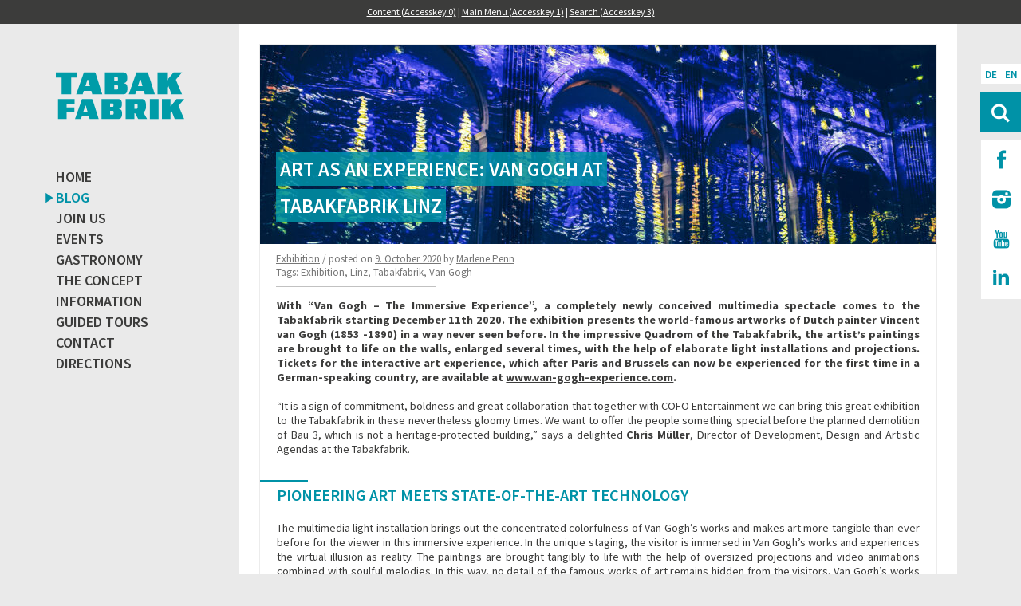

--- FILE ---
content_type: text/html; charset=UTF-8
request_url: https://tabakfabrik-linz.at/en/2020/10/art-as-an-experience-van-gogh-at-tabakfabrik-linz/
body_size: 15653
content:
<!DOCTYPE html>
<html lang="en-US" xmlns:og="http://ogp.me/ns#" xmlns:fb="http://ogp.me/ns/fb#">
<head>
<meta charset="UTF-8">
<meta name="viewport" content="width=device-width, initial-scale=1.0, maximum-scale=1.0, user-scalable=no" />

<title>Tabakfabrik Linz | Art as an experience: Van Gogh at Tabakfabrik Linz</title>
<link rel="profile" href="https://gmpg.org/xfn/11">
<link rel="pingback" href="https://tabakfabrik-linz.at/xmlrpc.php">

<script type="text/javascript">if((window.devicePixelRatio===undefined?1:window.devicePixelRatio)>1) document.cookie='HTTP_IS_RETINA=1;path=/';</script>
<meta name='robots' content='max-image-preview:large' />
	<style>img:is([sizes="auto" i], [sizes^="auto," i]) { contain-intrinsic-size: 3000px 1500px }</style>
	<link rel="alternate" hreflang="en-us" href="https://tabakfabrik-linz.at/en/2020/10/art-as-an-experience-van-gogh-at-tabakfabrik-linz/" />
<link rel='dns-prefetch' href='//ajax.googleapis.com' />
<link rel='dns-prefetch' href='//cdnjs.cloudflare.com' />
<link rel="alternate" type="application/rss+xml" title="Tabakfabrik Linz &raquo; Feed" href="https://tabakfabrik-linz.at/en/feed/" />
<link rel="alternate" type="application/rss+xml" title="Tabakfabrik Linz &raquo; Events Feed" href="https://tabakfabrik-linz.at/events/feed" />
<script type="text/javascript">
/* <![CDATA[ */
window._wpemojiSettings = {"baseUrl":"https:\/\/s.w.org\/images\/core\/emoji\/16.0.1\/72x72\/","ext":".png","svgUrl":"https:\/\/s.w.org\/images\/core\/emoji\/16.0.1\/svg\/","svgExt":".svg","source":{"concatemoji":"https:\/\/tabakfabrik-linz.at\/wp-includes\/js\/wp-emoji-release.min.js?ver=6.8.3"}};
/*! This file is auto-generated */
!function(s,n){var o,i,e;function c(e){try{var t={supportTests:e,timestamp:(new Date).valueOf()};sessionStorage.setItem(o,JSON.stringify(t))}catch(e){}}function p(e,t,n){e.clearRect(0,0,e.canvas.width,e.canvas.height),e.fillText(t,0,0);var t=new Uint32Array(e.getImageData(0,0,e.canvas.width,e.canvas.height).data),a=(e.clearRect(0,0,e.canvas.width,e.canvas.height),e.fillText(n,0,0),new Uint32Array(e.getImageData(0,0,e.canvas.width,e.canvas.height).data));return t.every(function(e,t){return e===a[t]})}function u(e,t){e.clearRect(0,0,e.canvas.width,e.canvas.height),e.fillText(t,0,0);for(var n=e.getImageData(16,16,1,1),a=0;a<n.data.length;a++)if(0!==n.data[a])return!1;return!0}function f(e,t,n,a){switch(t){case"flag":return n(e,"\ud83c\udff3\ufe0f\u200d\u26a7\ufe0f","\ud83c\udff3\ufe0f\u200b\u26a7\ufe0f")?!1:!n(e,"\ud83c\udde8\ud83c\uddf6","\ud83c\udde8\u200b\ud83c\uddf6")&&!n(e,"\ud83c\udff4\udb40\udc67\udb40\udc62\udb40\udc65\udb40\udc6e\udb40\udc67\udb40\udc7f","\ud83c\udff4\u200b\udb40\udc67\u200b\udb40\udc62\u200b\udb40\udc65\u200b\udb40\udc6e\u200b\udb40\udc67\u200b\udb40\udc7f");case"emoji":return!a(e,"\ud83e\udedf")}return!1}function g(e,t,n,a){var r="undefined"!=typeof WorkerGlobalScope&&self instanceof WorkerGlobalScope?new OffscreenCanvas(300,150):s.createElement("canvas"),o=r.getContext("2d",{willReadFrequently:!0}),i=(o.textBaseline="top",o.font="600 32px Arial",{});return e.forEach(function(e){i[e]=t(o,e,n,a)}),i}function t(e){var t=s.createElement("script");t.src=e,t.defer=!0,s.head.appendChild(t)}"undefined"!=typeof Promise&&(o="wpEmojiSettingsSupports",i=["flag","emoji"],n.supports={everything:!0,everythingExceptFlag:!0},e=new Promise(function(e){s.addEventListener("DOMContentLoaded",e,{once:!0})}),new Promise(function(t){var n=function(){try{var e=JSON.parse(sessionStorage.getItem(o));if("object"==typeof e&&"number"==typeof e.timestamp&&(new Date).valueOf()<e.timestamp+604800&&"object"==typeof e.supportTests)return e.supportTests}catch(e){}return null}();if(!n){if("undefined"!=typeof Worker&&"undefined"!=typeof OffscreenCanvas&&"undefined"!=typeof URL&&URL.createObjectURL&&"undefined"!=typeof Blob)try{var e="postMessage("+g.toString()+"("+[JSON.stringify(i),f.toString(),p.toString(),u.toString()].join(",")+"));",a=new Blob([e],{type:"text/javascript"}),r=new Worker(URL.createObjectURL(a),{name:"wpTestEmojiSupports"});return void(r.onmessage=function(e){c(n=e.data),r.terminate(),t(n)})}catch(e){}c(n=g(i,f,p,u))}t(n)}).then(function(e){for(var t in e)n.supports[t]=e[t],n.supports.everything=n.supports.everything&&n.supports[t],"flag"!==t&&(n.supports.everythingExceptFlag=n.supports.everythingExceptFlag&&n.supports[t]);n.supports.everythingExceptFlag=n.supports.everythingExceptFlag&&!n.supports.flag,n.DOMReady=!1,n.readyCallback=function(){n.DOMReady=!0}}).then(function(){return e}).then(function(){var e;n.supports.everything||(n.readyCallback(),(e=n.source||{}).concatemoji?t(e.concatemoji):e.wpemoji&&e.twemoji&&(t(e.twemoji),t(e.wpemoji)))}))}((window,document),window._wpemojiSettings);
/* ]]> */
</script>
<style id='wp-emoji-styles-inline-css' type='text/css'>

	img.wp-smiley, img.emoji {
		display: inline !important;
		border: none !important;
		box-shadow: none !important;
		height: 1em !important;
		width: 1em !important;
		margin: 0 0.07em !important;
		vertical-align: -0.1em !important;
		background: none !important;
		padding: 0 !important;
	}
</style>
<link rel='stylesheet' id='wp-block-library-css' href='https://tabakfabrik-linz.at/wp-includes/css/dist/block-library/style.min.css?ver=6.8.3' type='text/css' media='all' />
<style id='classic-theme-styles-inline-css' type='text/css'>
/*! This file is auto-generated */
.wp-block-button__link{color:#fff;background-color:#32373c;border-radius:9999px;box-shadow:none;text-decoration:none;padding:calc(.667em + 2px) calc(1.333em + 2px);font-size:1.125em}.wp-block-file__button{background:#32373c;color:#fff;text-decoration:none}
</style>
<style id='global-styles-inline-css' type='text/css'>
:root{--wp--preset--aspect-ratio--square: 1;--wp--preset--aspect-ratio--4-3: 4/3;--wp--preset--aspect-ratio--3-4: 3/4;--wp--preset--aspect-ratio--3-2: 3/2;--wp--preset--aspect-ratio--2-3: 2/3;--wp--preset--aspect-ratio--16-9: 16/9;--wp--preset--aspect-ratio--9-16: 9/16;--wp--preset--color--black: #000000;--wp--preset--color--cyan-bluish-gray: #abb8c3;--wp--preset--color--white: #ffffff;--wp--preset--color--pale-pink: #f78da7;--wp--preset--color--vivid-red: #cf2e2e;--wp--preset--color--luminous-vivid-orange: #ff6900;--wp--preset--color--luminous-vivid-amber: #fcb900;--wp--preset--color--light-green-cyan: #7bdcb5;--wp--preset--color--vivid-green-cyan: #00d084;--wp--preset--color--pale-cyan-blue: #8ed1fc;--wp--preset--color--vivid-cyan-blue: #0693e3;--wp--preset--color--vivid-purple: #9b51e0;--wp--preset--gradient--vivid-cyan-blue-to-vivid-purple: linear-gradient(135deg,rgba(6,147,227,1) 0%,rgb(155,81,224) 100%);--wp--preset--gradient--light-green-cyan-to-vivid-green-cyan: linear-gradient(135deg,rgb(122,220,180) 0%,rgb(0,208,130) 100%);--wp--preset--gradient--luminous-vivid-amber-to-luminous-vivid-orange: linear-gradient(135deg,rgba(252,185,0,1) 0%,rgba(255,105,0,1) 100%);--wp--preset--gradient--luminous-vivid-orange-to-vivid-red: linear-gradient(135deg,rgba(255,105,0,1) 0%,rgb(207,46,46) 100%);--wp--preset--gradient--very-light-gray-to-cyan-bluish-gray: linear-gradient(135deg,rgb(238,238,238) 0%,rgb(169,184,195) 100%);--wp--preset--gradient--cool-to-warm-spectrum: linear-gradient(135deg,rgb(74,234,220) 0%,rgb(151,120,209) 20%,rgb(207,42,186) 40%,rgb(238,44,130) 60%,rgb(251,105,98) 80%,rgb(254,248,76) 100%);--wp--preset--gradient--blush-light-purple: linear-gradient(135deg,rgb(255,206,236) 0%,rgb(152,150,240) 100%);--wp--preset--gradient--blush-bordeaux: linear-gradient(135deg,rgb(254,205,165) 0%,rgb(254,45,45) 50%,rgb(107,0,62) 100%);--wp--preset--gradient--luminous-dusk: linear-gradient(135deg,rgb(255,203,112) 0%,rgb(199,81,192) 50%,rgb(65,88,208) 100%);--wp--preset--gradient--pale-ocean: linear-gradient(135deg,rgb(255,245,203) 0%,rgb(182,227,212) 50%,rgb(51,167,181) 100%);--wp--preset--gradient--electric-grass: linear-gradient(135deg,rgb(202,248,128) 0%,rgb(113,206,126) 100%);--wp--preset--gradient--midnight: linear-gradient(135deg,rgb(2,3,129) 0%,rgb(40,116,252) 100%);--wp--preset--font-size--small: 13px;--wp--preset--font-size--medium: 20px;--wp--preset--font-size--large: 36px;--wp--preset--font-size--x-large: 42px;--wp--preset--spacing--20: 0.44rem;--wp--preset--spacing--30: 0.67rem;--wp--preset--spacing--40: 1rem;--wp--preset--spacing--50: 1.5rem;--wp--preset--spacing--60: 2.25rem;--wp--preset--spacing--70: 3.38rem;--wp--preset--spacing--80: 5.06rem;--wp--preset--shadow--natural: 6px 6px 9px rgba(0, 0, 0, 0.2);--wp--preset--shadow--deep: 12px 12px 50px rgba(0, 0, 0, 0.4);--wp--preset--shadow--sharp: 6px 6px 0px rgba(0, 0, 0, 0.2);--wp--preset--shadow--outlined: 6px 6px 0px -3px rgba(255, 255, 255, 1), 6px 6px rgba(0, 0, 0, 1);--wp--preset--shadow--crisp: 6px 6px 0px rgba(0, 0, 0, 1);}:where(.is-layout-flex){gap: 0.5em;}:where(.is-layout-grid){gap: 0.5em;}body .is-layout-flex{display: flex;}.is-layout-flex{flex-wrap: wrap;align-items: center;}.is-layout-flex > :is(*, div){margin: 0;}body .is-layout-grid{display: grid;}.is-layout-grid > :is(*, div){margin: 0;}:where(.wp-block-columns.is-layout-flex){gap: 2em;}:where(.wp-block-columns.is-layout-grid){gap: 2em;}:where(.wp-block-post-template.is-layout-flex){gap: 1.25em;}:where(.wp-block-post-template.is-layout-grid){gap: 1.25em;}.has-black-color{color: var(--wp--preset--color--black) !important;}.has-cyan-bluish-gray-color{color: var(--wp--preset--color--cyan-bluish-gray) !important;}.has-white-color{color: var(--wp--preset--color--white) !important;}.has-pale-pink-color{color: var(--wp--preset--color--pale-pink) !important;}.has-vivid-red-color{color: var(--wp--preset--color--vivid-red) !important;}.has-luminous-vivid-orange-color{color: var(--wp--preset--color--luminous-vivid-orange) !important;}.has-luminous-vivid-amber-color{color: var(--wp--preset--color--luminous-vivid-amber) !important;}.has-light-green-cyan-color{color: var(--wp--preset--color--light-green-cyan) !important;}.has-vivid-green-cyan-color{color: var(--wp--preset--color--vivid-green-cyan) !important;}.has-pale-cyan-blue-color{color: var(--wp--preset--color--pale-cyan-blue) !important;}.has-vivid-cyan-blue-color{color: var(--wp--preset--color--vivid-cyan-blue) !important;}.has-vivid-purple-color{color: var(--wp--preset--color--vivid-purple) !important;}.has-black-background-color{background-color: var(--wp--preset--color--black) !important;}.has-cyan-bluish-gray-background-color{background-color: var(--wp--preset--color--cyan-bluish-gray) !important;}.has-white-background-color{background-color: var(--wp--preset--color--white) !important;}.has-pale-pink-background-color{background-color: var(--wp--preset--color--pale-pink) !important;}.has-vivid-red-background-color{background-color: var(--wp--preset--color--vivid-red) !important;}.has-luminous-vivid-orange-background-color{background-color: var(--wp--preset--color--luminous-vivid-orange) !important;}.has-luminous-vivid-amber-background-color{background-color: var(--wp--preset--color--luminous-vivid-amber) !important;}.has-light-green-cyan-background-color{background-color: var(--wp--preset--color--light-green-cyan) !important;}.has-vivid-green-cyan-background-color{background-color: var(--wp--preset--color--vivid-green-cyan) !important;}.has-pale-cyan-blue-background-color{background-color: var(--wp--preset--color--pale-cyan-blue) !important;}.has-vivid-cyan-blue-background-color{background-color: var(--wp--preset--color--vivid-cyan-blue) !important;}.has-vivid-purple-background-color{background-color: var(--wp--preset--color--vivid-purple) !important;}.has-black-border-color{border-color: var(--wp--preset--color--black) !important;}.has-cyan-bluish-gray-border-color{border-color: var(--wp--preset--color--cyan-bluish-gray) !important;}.has-white-border-color{border-color: var(--wp--preset--color--white) !important;}.has-pale-pink-border-color{border-color: var(--wp--preset--color--pale-pink) !important;}.has-vivid-red-border-color{border-color: var(--wp--preset--color--vivid-red) !important;}.has-luminous-vivid-orange-border-color{border-color: var(--wp--preset--color--luminous-vivid-orange) !important;}.has-luminous-vivid-amber-border-color{border-color: var(--wp--preset--color--luminous-vivid-amber) !important;}.has-light-green-cyan-border-color{border-color: var(--wp--preset--color--light-green-cyan) !important;}.has-vivid-green-cyan-border-color{border-color: var(--wp--preset--color--vivid-green-cyan) !important;}.has-pale-cyan-blue-border-color{border-color: var(--wp--preset--color--pale-cyan-blue) !important;}.has-vivid-cyan-blue-border-color{border-color: var(--wp--preset--color--vivid-cyan-blue) !important;}.has-vivid-purple-border-color{border-color: var(--wp--preset--color--vivid-purple) !important;}.has-vivid-cyan-blue-to-vivid-purple-gradient-background{background: var(--wp--preset--gradient--vivid-cyan-blue-to-vivid-purple) !important;}.has-light-green-cyan-to-vivid-green-cyan-gradient-background{background: var(--wp--preset--gradient--light-green-cyan-to-vivid-green-cyan) !important;}.has-luminous-vivid-amber-to-luminous-vivid-orange-gradient-background{background: var(--wp--preset--gradient--luminous-vivid-amber-to-luminous-vivid-orange) !important;}.has-luminous-vivid-orange-to-vivid-red-gradient-background{background: var(--wp--preset--gradient--luminous-vivid-orange-to-vivid-red) !important;}.has-very-light-gray-to-cyan-bluish-gray-gradient-background{background: var(--wp--preset--gradient--very-light-gray-to-cyan-bluish-gray) !important;}.has-cool-to-warm-spectrum-gradient-background{background: var(--wp--preset--gradient--cool-to-warm-spectrum) !important;}.has-blush-light-purple-gradient-background{background: var(--wp--preset--gradient--blush-light-purple) !important;}.has-blush-bordeaux-gradient-background{background: var(--wp--preset--gradient--blush-bordeaux) !important;}.has-luminous-dusk-gradient-background{background: var(--wp--preset--gradient--luminous-dusk) !important;}.has-pale-ocean-gradient-background{background: var(--wp--preset--gradient--pale-ocean) !important;}.has-electric-grass-gradient-background{background: var(--wp--preset--gradient--electric-grass) !important;}.has-midnight-gradient-background{background: var(--wp--preset--gradient--midnight) !important;}.has-small-font-size{font-size: var(--wp--preset--font-size--small) !important;}.has-medium-font-size{font-size: var(--wp--preset--font-size--medium) !important;}.has-large-font-size{font-size: var(--wp--preset--font-size--large) !important;}.has-x-large-font-size{font-size: var(--wp--preset--font-size--x-large) !important;}
:where(.wp-block-post-template.is-layout-flex){gap: 1.25em;}:where(.wp-block-post-template.is-layout-grid){gap: 1.25em;}
:where(.wp-block-columns.is-layout-flex){gap: 2em;}:where(.wp-block-columns.is-layout-grid){gap: 2em;}
:root :where(.wp-block-pullquote){font-size: 1.5em;line-height: 1.6;}
</style>
<link rel='stylesheet' id='contact-form-7-css' href='https://tabakfabrik-linz.at/wp-content/plugins/contact-form-7/includes/css/styles.css?ver=6.1.4' type='text/css' media='all' />
<link rel='stylesheet' id='wpml-legacy-horizontal-list-0-css' href='https://tabakfabrik-linz.at/wp-content/plugins/sitepress-multilingual-cms/templates/language-switchers/legacy-list-horizontal/style.min.css?ver=1' type='text/css' media='all' />
<style id='wpml-legacy-horizontal-list-0-inline-css' type='text/css'>
.wpml-ls-statics-shortcode_actions, .wpml-ls-statics-shortcode_actions .wpml-ls-sub-menu, .wpml-ls-statics-shortcode_actions a {border-color:#cdcdcd;}.wpml-ls-statics-shortcode_actions a, .wpml-ls-statics-shortcode_actions .wpml-ls-sub-menu a, .wpml-ls-statics-shortcode_actions .wpml-ls-sub-menu a:link, .wpml-ls-statics-shortcode_actions li:not(.wpml-ls-current-language) .wpml-ls-link, .wpml-ls-statics-shortcode_actions li:not(.wpml-ls-current-language) .wpml-ls-link:link {color:#444444;background-color:#ffffff;}.wpml-ls-statics-shortcode_actions .wpml-ls-sub-menu a:hover,.wpml-ls-statics-shortcode_actions .wpml-ls-sub-menu a:focus, .wpml-ls-statics-shortcode_actions .wpml-ls-sub-menu a:link:hover, .wpml-ls-statics-shortcode_actions .wpml-ls-sub-menu a:link:focus {color:#000000;background-color:#eeeeee;}.wpml-ls-statics-shortcode_actions .wpml-ls-current-language > a {color:#444444;background-color:#ffffff;}.wpml-ls-statics-shortcode_actions .wpml-ls-current-language:hover>a, .wpml-ls-statics-shortcode_actions .wpml-ls-current-language>a:focus {color:#000000;background-color:#eeeeee;}
</style>
<link rel='stylesheet' id='wpml-menu-item-0-css' href='https://tabakfabrik-linz.at/wp-content/plugins/sitepress-multilingual-cms/templates/language-switchers/menu-item/style.min.css?ver=1' type='text/css' media='all' />
<link rel='stylesheet' id='tfl-gfonts-css' href='https://tabakfabrik-linz.at/wp-content/uploads/fonts/af186607eb1509437d3609bb9dce72a8/font.css?v=1665056600' type='text/css' media='all' />
<link rel='stylesheet' id='tfl-less-css' href='https://tabakfabrik-linz.at/wp-content/uploads/wp-less/tfl/style-40575c8c83.css' type='text/css' media='all' />
<link rel='stylesheet' id='social-icons-widget-widget-css' href='https://tabakfabrik-linz.at/wp-content/plugins/social-media-icons-widget/css/social_icons_widget.css?ver=6.8.3' type='text/css' media='all' />
<script type="text/javascript" src="https://tabakfabrik-linz.at/wp-content/plugins/wp-retina-2x/app/retina.min.js?ver=1766178238" id="wr2x-retinajs-js-js"></script>
<script type="text/javascript" src="//ajax.googleapis.com/ajax/libs/jquery/1.11.0/jquery.min.js?ver=20120206" id="tfl-jquery-js"></script>
<script type="text/javascript" src="https://tabakfabrik-linz.at/wp-content/themes/tfl/js/jquery.backgroundSize.js?ver=20120206" id="tfl-iefix-js"></script>
<script type="text/javascript" src="//cdnjs.cloudflare.com/ajax/libs/html5shiv/r29/html5.min.js?ver=20120206" id="tfl-iejsfix-js"></script>
<link rel="https://api.w.org/" href="https://tabakfabrik-linz.at/en/wp-json/" /><link rel="alternate" title="JSON" type="application/json" href="https://tabakfabrik-linz.at/en/wp-json/wp/v2/posts/24418" /><link rel="EditURI" type="application/rsd+xml" title="RSD" href="https://tabakfabrik-linz.at/xmlrpc.php?rsd" />
<meta name="generator" content="WordPress 6.8.3" />
<link rel="canonical" href="https://tabakfabrik-linz.at/en/2020/10/art-as-an-experience-van-gogh-at-tabakfabrik-linz/" />
<link rel='shortlink' href='https://tabakfabrik-linz.at/en/?p=24418' />
<link rel="alternate" title="oEmbed (JSON)" type="application/json+oembed" href="https://tabakfabrik-linz.at/en/wp-json/oembed/1.0/embed?url=https%3A%2F%2Ftabakfabrik-linz.at%2Fen%2F2020%2F10%2Fart-as-an-experience-van-gogh-at-tabakfabrik-linz%2F" />
<link rel="alternate" title="oEmbed (XML)" type="text/xml+oembed" href="https://tabakfabrik-linz.at/en/wp-json/oembed/1.0/embed?url=https%3A%2F%2Ftabakfabrik-linz.at%2Fen%2F2020%2F10%2Fart-as-an-experience-van-gogh-at-tabakfabrik-linz%2F&#038;format=xml" />
<meta name="generator" content="WPML ver:4.8.6 stt:1,3;" />
<link rel="icon" href="https://tabakfabrik-linz.at/wp-content/uploads/2024/05/cropped-tfl-favicon-2024-1-32x32.png" sizes="32x32" />
<link rel="icon" href="https://tabakfabrik-linz.at/wp-content/uploads/2024/05/cropped-tfl-favicon-2024-1-192x192.png" sizes="192x192" />
<link rel="apple-touch-icon" href="https://tabakfabrik-linz.at/wp-content/uploads/2024/05/cropped-tfl-favicon-2024-1-180x180.png" />
<meta name="msapplication-TileImage" content="https://tabakfabrik-linz.at/wp-content/uploads/2024/05/cropped-tfl-favicon-2024-1-270x270.png" />
		<style type="text/css" id="wp-custom-css">
			@media (min-width: 900px) {
	.menu-item-language {
		display: none !important;
	}
}

.grecaptcha-badge { visibility: hidden; }

.ri-linkedin-fill {
  display: inline-block;
  width: 1.1em;
  height: 1.1em;
	margin-top: .45em;
  --svg: url("data:image/svg+xml,%3Csvg xmlns='http://www.w3.org/2000/svg' viewBox='0 0 24 24'%3E%3Cpath fill='%23000' d='M6.94 5a2 2 0 1 1-4-.002a2 2 0 0 1 4 .002M7 8.48H3V21h4zm6.32 0H9.34V21h3.94v-6.57c0-3.66 4.77-4 4.77 0V21H22v-7.93c0-6.17-7.06-5.94-8.72-2.91z'/%3E%3C/svg%3E");
  background-color: currentColor;
  -webkit-mask-image: var(--svg);
  mask-image: var(--svg);
  -webkit-mask-repeat: no-repeat;
  mask-repeat: no-repeat;
  -webkit-mask-size: 100% 100%;
  mask-size: 100% 100%;
}		</style>
		
<!-- START - Open Graph and Twitter Card Tags 3.3.7 -->
 <!-- Facebook Open Graph -->
  <meta property="og:locale" content="en_US"/>
  <meta property="og:site_name" content="Tabakfabrik Linz"/>
  <meta property="og:title" content="Art as an experience: Van Gogh at Tabakfabrik Linz"/>
  <meta property="og:url" content="https://tabakfabrik-linz.at/en/2020/10/art-as-an-experience-van-gogh-at-tabakfabrik-linz/"/>
  <meta property="og:type" content="article"/>
  <meta property="og:description" content="With &quot;Van Gogh - The Immersive Experience&quot;, a completely newly conceived multimedia spectacle comes to the Tabakfabrik starting December 11th 2020. The exhibition presents the world-famous artworks of Dutch painter Vincent van Gogh (1853 -1890) in a way never seen before. In the impressive Quadrom o"/>
  <meta property="og:image" content="https://tabakfabrik-linz.at/wp-content/uploads/2020/10/Van-Gogh-Linz-2020_6.jpg"/>
  <meta property="og:image:url" content="https://tabakfabrik-linz.at/wp-content/uploads/2020/10/Van-Gogh-Linz-2020_6.jpg"/>
  <meta property="og:image:secure_url" content="https://tabakfabrik-linz.at/wp-content/uploads/2020/10/Van-Gogh-Linz-2020_6.jpg"/>
  <meta property="article:published_time" content="2020-10-09T13:41:53+02:00"/>
  <meta property="article:modified_time" content="2021-01-19T13:58:53+01:00" />
  <meta property="og:updated_time" content="2021-01-19T13:58:53+01:00" />
  <meta property="article:section" content="Exhibition"/>
  <meta property="article:publisher" content="https://www.facebook.com/tabakfabriklinz"/>
 <!-- Google+ / Schema.org -->
 <!-- Twitter Cards -->
  <meta name="twitter:card" content="summary_large_image"/>
  <meta name="twitter:site" content="@tabakfabriklinz"/>
 <!-- SEO -->
 <!-- Misc. tags -->
 <!-- is_singular -->
<!-- END - Open Graph and Twitter Card Tags 3.3.7 -->
	
	
	<script type="text/javascript">
		var _iub = _iub || [];
		_iub.csConfiguration = {"lang":"en","siteId":1300572,"floatingPreferencesButtonDisplay":false,"cookiePolicyId":30125640, "banner":{ "slideDown":false,"acceptButtonDisplay":true,"customizeButtonDisplay":true,"position":"float-bottom-right","acceptButtonColor":"#0092a7","acceptButtonCaptionColor":"white","customizeButtonColor":"#212121","customizeButtonCaptionColor":"white","rejectButtonColor":"#0092a7","rejectButtonCaptionColor":"white","textColor":"white","backgroundColor":"#000001","rejectButtonDisplay":true }};
		</script>
		<script type="text/javascript" src="//cdn.iubenda.com/cs/iubenda_cs.js" charset="UTF-8" async></script>
	
	</head>

<body class="wp-singular post-template-default single single-post postid-24418 single-format-standard wp-theme-tfl group-blog">
<div id="page" class="hfeed site">
	<div class="language-sidebar">
		<aside id="icl_lang_sel_widget-2" class="widget widget_icl_lang_sel_widget">
<div class="lang_sel_list_horizontal wpml-ls-sidebars-language_widgets wpml-ls wpml-ls-legacy-list-horizontal" id="lang_sel_list">
	<ul role="menu"><li class="icl-de wpml-ls-slot-language_widgets wpml-ls-item wpml-ls-item-de wpml-ls-first-item wpml-ls-item-legacy-list-horizontal" role="none">
				<a href="https://tabakfabrik-linz.at/" class="wpml-ls-link" role="menuitem"  aria-label="Switch to DE" title="Switch to DE" >
                    <span class="wpml-ls-native icl_lang_sel_native" lang="de">DE</span></a>
			</li><li class="icl-en wpml-ls-slot-language_widgets wpml-ls-item wpml-ls-item-en wpml-ls-current-language wpml-ls-last-item wpml-ls-item-legacy-list-horizontal" role="none">
				<a href="https://tabakfabrik-linz.at/en/2020/10/art-as-an-experience-van-gogh-at-tabakfabrik-linz/" class="wpml-ls-link" role="menuitem" >
                    <span class="wpml-ls-native icl_lang_sel_native" role="menuitem">EN</span></a>
			</li></ul>
</div>
</aside>	</div>
	
	<div class="accessibility-header">
		<a href="#content" accesskey="0">Content (<span lang="en" xml:lang="en">Accesskey</span> 0)</a> |
		<a href="#menu-hauptmenue" accesskey="1">Main Menu (<span lang="en" xml:lang="en">Accesskey</span> 1)</a> |
		<a href="#search-3" accesskey="3">Search (<span lang="en" xml:lang="en">Accesskey</span> 3)</a>
	</div>

	<header id="masthead" class="site-header" role="banner">
		<div class="site-branding">
			<h1 class="site-title"><a href="https://tabakfabrik-linz.at/en/" rel="home"><span class="screen-reader-text">Tabakfabrik Linz</span></a></h1>
		</div>

		<nav id="site-navigation" class="main-navigation" role="navigation">
			<h6 class="menu-toggle">Menu</h6>

			<div class="menu-hauptmenue-en-container"><ul id="menu-hauptmenue-en" class="menu"><li id="menu-item-15155" class="menu-item menu-item-type-post_type menu-item-object-page menu-item-home menu-item-15155"><a href="https://tabakfabrik-linz.at/en/">Home</a></li>
<li id="menu-item-15158" class="menu-item menu-item-type-post_type menu-item-object-page menu-item-15158 current-menu-item"><a href="https://tabakfabrik-linz.at/en/blog/">Blog<span class="screen-reader-text">(current menu entry)</span></a></li>
<li id="menu-item-15175" class="menu-item menu-item-type-post_type menu-item-object-page menu-item-15175"><a href="https://tabakfabrik-linz.at/en/become-a-pioneer/">Join us</a></li>
<li id="menu-item-32493" class="menu-item menu-item-type-post_type menu-item-object-page menu-item-32493"><a href="https://tabakfabrik-linz.at/en/events/">Events</a></li>
<li id="menu-item-34106" class="menu-item menu-item-type-post_type menu-item-object-page menu-item-34106"><a href="https://tabakfabrik-linz.at/en/gastronomy/">Gastronomy</a></li>
<li id="menu-item-15159" class="menu-item menu-item-type-post_type menu-item-object-page menu-item-has-children menu-item-15159"><a href="https://tabakfabrik-linz.at/en/concept/">The Concept</a>
<ul class="sub-menu">
	<li id="menu-item-15160" class="menu-item menu-item-type-post_type menu-item-object-page menu-item-15160"><a href="https://tabakfabrik-linz.at/en/concept/missionstatement/">Mission Statement</a></li>
	<li id="menu-item-15161" class="menu-item menu-item-type-post_type menu-item-object-page menu-item-15161"><a href="https://tabakfabrik-linz.at/en/concept/principles/">Principles</a></li>
</ul>
</li>
<li id="menu-item-15162" class="menu-item menu-item-type-post_type menu-item-object-page menu-item-has-children menu-item-15162"><a href="https://tabakfabrik-linz.at/en/information/">Information</a>
<ul class="sub-menu">
	<li id="menu-item-15164" class="menu-item menu-item-type-post_type menu-item-object-page menu-item-15164"><a href="https://tabakfabrik-linz.at/en/information/organization/">Organization</a></li>
	<li id="menu-item-15165" class="menu-item menu-item-type-post_type menu-item-object-page menu-item-15165"><a href="https://tabakfabrik-linz.at/en/concept/faq/">FAQ</a></li>
	<li id="menu-item-32480" class="menu-item menu-item-type-post_type menu-item-object-page menu-item-32480"><a href="https://tabakfabrik-linz.at/en/history/">History</a></li>
</ul>
</li>
<li id="menu-item-30300" class="menu-item menu-item-type-post_type menu-item-object-page menu-item-30300"><a href="https://tabakfabrik-linz.at/en/guided-tours/">Guided Tours</a></li>
<li id="menu-item-15177" class="menu-item menu-item-type-post_type menu-item-object-page menu-item-15177"><a href="https://tabakfabrik-linz.at/en/contact/">Contact</a></li>
<li id="menu-item-31971" class="menu-item menu-item-type-post_type menu-item-object-page menu-item-31971"><a href="https://tabakfabrik-linz.at/en/directions/">Directions</a></li>
<li id="menu-item-wpml-ls-100-de" class="menu-item-language menu-item wpml-ls-slot-100 wpml-ls-item wpml-ls-item-de wpml-ls-menu-item wpml-ls-first-item wpml-ls-last-item menu-item-type-wpml_ls_menu_item menu-item-object-wpml_ls_menu_item menu-item-wpml-ls-100-de"><a href="https://tabakfabrik-linz.at/" title="Switch to DE" aria-label="Switch to DE" role="menuitem"><span class="wpml-ls-native" lang="de">DE</span></a></li>
</ul></div>		</nav><!-- #site-navigation -->
		
			</header><!-- #masthead -->
	
		 <div class="respHeader">
		<div class="menuToggle">
			<svg version="1.1" id="Ebene_1" xmlns="https://www.w3.org/2000/svg" xmlns:xlink="https://www.w3.org/1999/xlink" x="0px" y="0px" viewBox="0 0 133 76" enable-background="new 0 0 133 76" xml:space="preserve">
			<rect fill="#FFFFFF" width="133" height="14"/>
			<rect y="31" fill="#FFFFFF" width="133" height="14"/>
			<rect y="62" fill="#FFFFFF" width="133" height="14"/>
			</svg>
		</div>
		<a href="https://tabakfabrik-linz.at/en/">
			<svg xmlns="http://www.w3.org/2000/svg" viewBox="0 0 1190.55 438">
			  <path d="M200.44,4.89v48.43h-52.46v153.36H60.06V53.32H7.59V4.89h192.85,0Z" style="fill: #fff; stroke-width: 0px;"/>
			  <path d="M357.27,4.89c9.51,0,12.1,2.3,14.7,10.67l60.53,191.12h-91.67l-8.94-32h-68.32l-10.67,32h-59.38L264.44,4.89h92.83,0ZM277.71,131.43h41.8l-16.15-57.08c-.57-2.02-.86-2.3-3.46-2.3s-2.88.28-3.46,2.3l-18.73,57.08h0Z" style="fill: #fff; stroke-width: 0px;"/>
			  <path d="M624.75,4.89c10.96,0,18.45,2.59,23.92,8.07,8.36,8.36,12.97,23.07,12.97,41.22,0,19.6-3.75,32.57-11.53,40.36-4.04,4.04-10.09,6.92-17.3,8.07v2.6c8.94,1.73,14.99,4.32,19.31,8.65,7.49,7.49,10.96,19.89,10.96,38.92,0,21.04-4.62,36.03-14.13,45.55-5.48,5.48-13.55,8.36-24.21,8.36h-168.35V4.89h168.35ZM541.44,161.99h25.94c3.46,0,5.48-.57,6.92-2.02,2.59-2.59,3.46-7.49,3.46-17.3s-.86-14.7-3.46-17.3c-1.44-1.44-3.46-2.02-6.92-2.02h-25.94v38.63ZM541.44,84.16h24.79c3.75,0,5.77-.57,7.21-2.02,2.02-2.02,2.88-6.92,2.88-15.28s-.86-13.26-2.88-15.28c-1.44-1.44-3.46-2.02-7.21-2.02h-24.79v34.59h0Z" style="fill: #fff; stroke-width: 0px;"/>
			  <path d="M838.62,4.89c9.51,0,12.1,2.3,14.7,10.67l60.53,191.12h-91.67l-8.94-32h-68.32l-10.67,32h-59.38L745.79,4.89h92.83ZM759.06,131.43h41.8l-16.15-57.08c-.57-2.02-.86-2.3-3.46-2.3s-2.88.28-3.46,2.3l-18.73,57.08h0Z" style="fill: #fff; stroke-width: 0px;"/>
			  <path d="M1025.68,77.82l60.54-72.93h77.25l-57.08,67.45,56.5,134.33h-95.13l-29.98-77.25-12.1,14.41v62.84h-87.92V4.89h87.92v72.93h0Z" style="fill: #fff; stroke-width: 0px;"/>
			  <path d="M178.5,249.95v43.96h-71.69v33.49h70.91v40.82h-70.91v64.89H27v-183.17h151.5Z" style="fill: #fff; stroke-width: 0px;"/>
			  <path d="M331.45,249.95c8.64,0,10.99,2.09,13.35,9.68l54.95,173.48h-83.21l-8.11-29.04h-62.01l-9.68,29.04h-53.91l64.37-183.17h84.25ZM259.24,364.82h37.94l-14.65-51.81c-.52-1.83-.78-2.09-3.14-2.09s-2.62.26-3.14,2.09l-17.01,51.81h0Z" style="fill: #fff; stroke-width: 0px;"/>
			  <path d="M579.16,249.95c9.94,0,16.75,2.36,21.72,7.33,7.58,7.59,11.77,20.94,11.77,37.42,0,17.8-3.4,29.57-10.47,36.64-3.66,3.66-9.16,6.28-15.7,7.32v2.36c8.11,1.57,13.61,3.92,17.53,7.85,6.8,6.8,9.94,18.05,9.94,35.32,0,19.1-4.18,32.71-12.82,41.34-4.97,4.97-12.3,7.59-21.98,7.59h-152.81v-183.17h152.81,0ZM503.54,321.91h22.5c3.4,0,5.23-.52,6.54-1.83,1.83-1.83,2.62-6.28,2.62-13.86s-.78-12.04-2.62-13.87c-1.31-1.31-3.14-1.83-6.54-1.83h-22.5v31.4h0ZM503.54,392.56h23.55c3.14,0,4.97-.52,6.28-1.83,2.36-2.36,3.14-6.81,3.14-15.7s-.79-13.35-3.14-15.7c-1.31-1.31-3.14-1.83-6.28-1.83h-23.55v35.06h0Z" style="fill: #fff; stroke-width: 0px;"/>
			  <path d="M789.23,249.95c14.13,0,22.5,1.57,29.83,8.9,6.8,6.8,14.13,20.67,14.13,54.16,0,23.29-3.93,39.77-14.13,49.98-2.88,2.88-6.02,5.23-11.25,7.06l35.59,63.06h-81.9l-28.26-52.59h-6.54v52.59h-79.81v-183.17h142.34ZM726.7,339.71h14.91c7.33,0,9.16-.79,10.73-2.36,2.36-2.36,3.66-8.37,3.66-21.72s-1.31-18.84-3.66-21.2c-1.57-1.57-3.14-2.36-10.73-2.36h-14.91v47.63h0Z" style="fill: #fff; stroke-width: 0px;"/>
			  <path d="M948.02,249.95v183.17h-79.81v-183.17h79.81Z" style="fill: #fff; stroke-width: 0px;"/>
			  <path d="M1057.89,316.15l54.95-66.2h70.13l-51.81,61.23,51.28,121.94h-86.35l-27.21-70.12-10.99,13.08v57.04h-79.81v-183.17h79.81v66.2h0Z" style="fill: #fff; stroke-width: 0px;"/>
			</svg>
		</a>
	</div>
	
	<div id="content" class="site-content">

	<div id="primary" class="content-area">
		<main id="main" class="site-main" role="main">

		
			
<article id="post-24418" class="post-24418 post type-post status-publish format-standard has-post-thumbnail hentry category-exhibition tag-exhibition-2 tag-linz-2 tag-tabakfabrik-2 tag-van-gogh-en" itemscope itemtype="http://schema.org/Article">
		<meta itemprop="image" content="https://tabakfabrik-linz.at/wp-content/uploads/2020/10/Van-Gogh-Linz-2020_6-850x250.jpg">
	<meta itemprop="isFamilyFriendly" content="true">
	<meta itemprop="inLanguage" content="en">
	<meta itemprop="datePublished" content="2020-10-09T13:41:53+0000">
	
	<header class="entry-header" style="background-image:url(https://tabakfabrik-linz.at/wp-content/uploads/2020/10/Van-Gogh-Linz-2020_6-850x250.jpg)">
		<div class="inner-wrap">
			<h1 class="entry-title"><span itemprop="name">Art as an experience: Van Gogh at Tabakfabrik Linz</span></h1>
		</div>
		
			</header>
	
	<div class="entry-meta">
			<a href="https://tabakfabrik-linz.at/en/category/exhibition/" rel="category tag">Exhibition</a> / <span class="posted-on">posted on <a href="https://tabakfabrik-linz.at/en/2020/10/art-as-an-experience-van-gogh-at-tabakfabrik-linz/" rel="bookmark"><time class="entry-date published" datetime="2020-10-09T13:41:53+02:00">9. October 2020</time></a></span> by <a href="https://tabakfabrik-linz.at/en/author/marlene/">Marlene Penn</a>
			<br />Tags: <a href="https://tabakfabrik-linz.at/en/tag/exhibition-2/" rel="tag">Exhibition</a>, <a href="https://tabakfabrik-linz.at/en/tag/linz-2/" rel="tag">Linz</a>, <a href="https://tabakfabrik-linz.at/en/tag/tabakfabrik-2/" rel="tag">Tabakfabrik</a>, <a href="https://tabakfabrik-linz.at/en/tag/van-gogh-en/" rel="tag">Van Gogh</a><br /> 
	</div>

	<div class="entry-content" itemprop="articleBody">
		<div><strong>With &#8220;Van Gogh &#8211; The Immersive Experience&#8221;, a completely newly conceived multimedia spectacle comes to the Tabakfabrik starting December 11th 2020. The exhibition presents the world-famous artworks of Dutch painter Vincent van Gogh (1853 -1890) in a way never seen before. In the impressive Quadrom of the Tabakfabrik, the artist&#8217;s paintings are brought to life on the walls, enlarged several times, with the help of elaborate light installations and projections. Tickets for the interactive art experience, which after Paris and Brussels can now be experienced for the first time in a German-speaking country, are available at <a href="http://www.van-gogh-experience.com" target="_blank" rel="noopener noreferrer">www.van-gogh-experience.com</a>.</strong></div>
<div>&nbsp;</div>
<div>&#8220;It is a sign of commitment, boldness and great collaboration that together with COFO Entertainment we can bring this great exhibition to the Tabakfabrik in these nevertheless gloomy times. We want to offer the people something special before the planned demolition of Bau 3, which is not a heritage-protected building,&#8221; says a delighted<strong> Chris Müller</strong>, Director of Development, Design and Artistic Agendas at the Tabakfabrik.</div>
<h2>Pioneering art meets state-of-the-art technology</h2>
<div>The multimedia light installation brings out the concentrated colorfulness of Van Gogh&#8217;s works and makes art more tangible than ever before for the viewer in this immersive experience. In the unique staging, the visitor is immersed in Van Gogh&#8217;s works and experiences the virtual illusion as reality. The paintings are brought tangibly to life with the help of oversized projections and video animations combined with soulful melodies. In this way, no detail of the famous works of art remains hidden from the visitors. Van Gogh&#8217;s works such as the world-famous &#8220;Sunflowers&#8221;, &#8220;The Night Café&#8221;, &#8220;Starry Night&#8221;, &#8220;The Potato Eaters&#8221; or the &#8220;Bedroom in Arles&#8221; can be experienced from a completely new perspective. The viewer finds himself in the middle of the paintings, he becomes part of the scenery, sinks into light and sound, the artworks interact with him. The unique symbiosis of visionary art and state-of-the-art technology carries Van Gogh&#8217;s genius into a new age and makes it unforgettable.</div>
<div>&nbsp;</div>
<div><img fetchpriority="high" decoding="async" class="alignnone size-large wp-image-23905" src="https://tabakfabrik-linz.at/wp-content/uploads/2020/10/Van-Gogh-Linz-2020_2-805x537.jpg" alt="" width="805" height="537" srcset="https://tabakfabrik-linz.at/wp-content/uploads/2020/10/Van-Gogh-Linz-2020_2-805x537.jpg 805w, https://tabakfabrik-linz.at/wp-content/uploads/2020/10/Van-Gogh-Linz-2020_2-300x200.jpg 300w, https://tabakfabrik-linz.at/wp-content/uploads/2020/10/Van-Gogh-Linz-2020_2-1536x1024.jpg 1536w, https://tabakfabrik-linz.at/wp-content/uploads/2020/10/Van-Gogh-Linz-2020_2-2048x1365.jpg 2048w, https://tabakfabrik-linz.at/wp-content/uploads/2020/10/Van-Gogh-Linz-2020_2-700x467.jpg 700w, https://tabakfabrik-linz.at/wp-content/uploads/2020/10/Van-Gogh-Linz-2020_2-805x537@2x.jpg 1610w, https://tabakfabrik-linz.at/wp-content/uploads/2020/10/Van-Gogh-Linz-2020_2-300x200@2x.jpg 600w, https://tabakfabrik-linz.at/wp-content/uploads/2020/10/Van-Gogh-Linz-2020_2-700x467@2x.jpg 1400w" sizes="(max-width: 805px) 100vw, 805px" /></div>
<div>The works of the Dutch painter can be experienced in the truest sense of the word at the Tabakfabrik.</div>
<div>&nbsp;</div>
<div>At &#8220;Van Gogh &#8211; The Immersive Experience,&#8221; visitors will learn fascinating facts about the background and the genesis of some of the world&#8217;s most famous works of art. The exhibition not only shows over 500 works by Van Gogh but also explains the life of the artist, who was born in 1853. Thus, his time in the monastery and his stay in Arles are just as much a part of the virtual discovery tour as the mysterious letters he wrote to his brother. A 360-degree multimedia time travel through the history of one of the greatest geniuses of the past century!</div>
<div>&nbsp;</div>
<div>The technology for this unique art experience was developed from scratch by lighting experts. In an &#8220;immersive experience,&#8221; the viewer is immersed in the multimedia illusion of image and sound and feels it to be absolutely real &#8211; made possible by an innovative 3D mapping projection system. This new technology allows content not only to be displayed on smooth surfaces but also to project graphics, animations, images, and videos onto three-dimensional objects. Buildings, mountains, trees, cars, streets, and much more become a canvas. Combined with a perfectly tuned music and soundscape, a breathtaking atmosphere is created.</div>
<h2>Proven collaboration</h2>
<div>The location for the immersive world of experience was carefully chosen by organizer Oliver Forster, who has already realized several hits for the public in the Tabakfabrik: &#8220;The Tabakfabrik Linz is a venue with an important history. Formerly a production site for Austrian tobacco products with great economic importance, today an architecturally appealing building with high socio-cultural appeal. The Tabakfabrik Linz is a symbol of future-oriented urban development. Art, culture and creative people are united in one place. Through the implementation of numerous art-historical projects, history has been made accessible here to subsequent generations in a lively form.&#8221;</div>
<div>&nbsp;</div>
<div>With exciting exhibitions such as &#8220;The Terracotta Army and the 1st Emperor of China,&#8221; &#8220;Tutankhamun &#8211; His Tomb and Treasures,&#8221; &#8220;Da Vinci &#8211; The Genius,&#8221; &#8220;Gunther von Hagens&#8217; Body Worlds,&#8221; &#8220;Titanic &#8211; Real Finds, True Fates&#8221; and &#8220;The Great Masters of the Renaissance,&#8221; the Tabakfabrik together with COFO Entertainment attracted audiences far beyond the borders of Upper Austria to the state&#8217;s capital. In addition, the Quadrom was transformed at great expense over the years into a breathtaking mirror palace for &#8220;Schuhbecks teatro&#8221;. With over 500,000 guests at events and exhibitions, COFO Entertainment has played a major role in the Tabakfabrik&#8217;s public appeal in recent years.</div>
<div>&nbsp;</div>
<div>
<div>&#8220;Van Gogh &#8211; The Immersive Experience&#8221;, the last exhibition before the demolition of Bau 3, also marks the start of a new era for Tabakfabrik Linz. Under the name &#8220;Neubau 3&#8221;, a new landmark is being built on the site at the corner of Gruberstrasse and Donaulände, which, due to its key geographical position in the inner-city structure of Linz, is being treated as a historic opportunity for urban development.</div>
<div>&nbsp;</div>
<div>
<div id="attachment_23914" style="width: 815px" class="wp-caption alignnone"><img decoding="async" aria-describedby="caption-attachment-23914" class="wp-image-23914 size-large" src="https://tabakfabrik-linz.at/wp-content/uploads/2020/10/TFL-NeuBau-3-©-ZechnerZechner-expressiv-805x541.jpg" alt="" width="805" height="541" srcset="https://tabakfabrik-linz.at/wp-content/uploads/2020/10/TFL-NeuBau-3-©-ZechnerZechner-expressiv-805x541.jpg 805w, https://tabakfabrik-linz.at/wp-content/uploads/2020/10/TFL-NeuBau-3-©-ZechnerZechner-expressiv-300x201.jpg 300w, https://tabakfabrik-linz.at/wp-content/uploads/2020/10/TFL-NeuBau-3-©-ZechnerZechner-expressiv-1536x1032.jpg 1536w, https://tabakfabrik-linz.at/wp-content/uploads/2020/10/TFL-NeuBau-3-©-ZechnerZechner-expressiv-2048x1375.jpg 2048w, https://tabakfabrik-linz.at/wp-content/uploads/2020/10/TFL-NeuBau-3-©-ZechnerZechner-expressiv-700x470.jpg 700w, https://tabakfabrik-linz.at/wp-content/uploads/2020/10/TFL-NeuBau-3-©-ZechnerZechner-expressiv-805x541@2x.jpg 1610w, https://tabakfabrik-linz.at/wp-content/uploads/2020/10/TFL-NeuBau-3-©-ZechnerZechner-expressiv-300x201@2x.jpg 600w, https://tabakfabrik-linz.at/wp-content/uploads/2020/10/TFL-NeuBau-3-©-ZechnerZechner-expressiv-700x470@2x.jpg 1400w" sizes="(max-width: 805px) 100vw, 805px" /><p id="caption-attachment-23914" class="wp-caption-text">Before the construction of the &#8220;Neubau 3&#8221;, a true spectacle awaits in the Quadrom © Zechner&amp;Zechner-expressiv</p></div>
</div>
<div>&nbsp;</div>
<div>Together with the renowned Viennese architectural firm Zechner &amp; Zechner, the Austrian Bodner Group is realizing a lighthouse project here that was unanimously selected as the winner by the jury of the two-stage, EU-wide bidding process. Together with the Tabakfabrik and the City of Linz, they will create a 4-part building ensemble by 2025, which, with a diverse mix of work, residential and training facilities, stores, restaurants and a hotel, will become a new Linz landmark, and not just in architectural terms. The total investment volume of the award-winning building project amounts to 190 million euros. The name of the forward-looking building is QUADRILL.</div>
<h2>Art and COVID-19</h2>
<div>Due to general regulations in the wake of the Corona pandemic, masks are compulsory in the exhibition. Exclusively designed in the style of various Van Gogh works, reusable mouth-nose masks are available in the exhibition store on site or can be ordered at the same time as the ticket booking. In order to be able to optimally direct the flow of visitors and thus comply with the applicable hygiene and distance rules, it is necessary to book a time slot. With the time slot ticket, access to the exhibition is possible within the booked time slot, and the length of stay is unlimited. For those who want to remain flexible or give away tickets without a time commitment, so-called flex/gift tickets are the right alternative. With them, access to the exhibition is possible at any time, but they are only available in limited numbers due to Corona.</div>
<div>&nbsp;</div>
<div>Tickets for &#8220;Van Gogh &#8211; The Immersive Experience&#8221; can be purchased from Friday, October 9, 2020 at www.van-gogh-experience.com, by phone at 0900 &#8211; 94 960 96 and at all known ticket agencies.</div>
<h2>EXHIBITION INFORMATION</h2>
<ul>
<li>Exhibition period: December 11, 2020 &#8211; March 14, 2021. Currently, the exhibition is closed at least until February 8, 2021 due to the lockdown.</li>
<li>Opening Hours: Tuesday &#8211; Sunday from 10:00 a.m. to 6:00 p.m.<br />
Friday + Saturday until 22.00</li>
<li>Where: Tabakfabrik Linz, entrance Gruberstraße 1</li>
<li>Time slot tickets: On the Internet at www.van-gogh-experience.com, by phone at 0900 &#8211; 94 960 96 and at the known advance booking offices. From the start of the exhibition also at the box office. Masks are compulsory.</li>
<li>Exhibition hotline: +43 677 640 760 01</li>
<li>Further information under www.van-gogh-experience.com</li>
</ul>
</div>
	</div>
</article>

						
						
						
			<a href="/blog" class="backlink">go to Blog overview</a>

		
		</main><!-- #main -->
	</div><!-- #primary -->
	

	</div><!-- #content -->
</div><!-- #page -->

	<div class="socialmedia-sidebar">
		<aside id="search-3" class="widget widget_search"><h6 class="widget-title screen-reader-text">Suchen</h6><form role="search" method="get" id="searchform" action="https://tabakfabrik-linz.at/en/">
    <div><label for="s"><i class="icon-search"></i><span class="screen-reader-text">Suche nach:</span></label>
        <input type="text" name="s" id="s" placeholder="Suchen nach..." title="Suchbegriff hier eingeben" value="" />
        <input type="submit" id="searchsubmit" value="GO" title="Suche abschicken" />
    </div>
</form></aside><aside id="social-icons-widget-3" class="widget social-icons-widget"><h6 class="widget-title screen-reader-text">Follow Us</h6>
<ul class="icons-tf_icons">
			<li><a href="https://www.facebook.com/tabakfabriklinz" title="Tabakfabrik at Facebook (opens in a new window)" target="_blank"><i class="icon-facebook"></i></a></li>
					<li><a href="https://instagram.com/tabakfabriklinz" title="Tabakfabrik at Instagram (opens in a new window)" target="_blank"><i class="icon-instagram"></i></a></li>
					<li><a href="https://www.youtube.com/user/tabakfabriklinz" title="Tabakfabrik at YouTube (opens in a new window)" target="_blank"><i class="icon-youtube"></i></a></li>
						<li><a href="https://www.linkedin.com/company/tabakfabrik-linz/" title="Tabakfabrik at LinkedIn (opens in a new window)" target="_blank"><i class="ri-linkedin-fill"></i></a></li>
	</ul>

</aside>	</div>

	<footer id="colophon" class="site-footer" role="contentinfo">
		<div class="linz-link" style="flex-wrap: wrap">
			<div class="menu-footer-en-container"><ul id="menu-footer-en" class="menu"><li id="menu-item-15232" class="menu-item menu-item-type-post_type menu-item-object-page menu-item-15232"><a href="https://tabakfabrik-linz.at/en/legal-notice/">Legal notice</a></li>
<li id="menu-item-18527" class="iubenda-nostyle no-brand iubenda-embed menu-item menu-item-type-custom menu-item-object-custom menu-item-18527"><a href="https://www.iubenda.com/privacy-policy/30125640">Privacy Policy</a></li>
<li id="menu-item-18528" class="iubenda-nostyle no-brand iubenda-embed menu-item menu-item-type-custom menu-item-object-custom menu-item-18528"><a href="https://www.iubenda.com/privacy-policy/30125640/cookie-policy">Cookie Policy</a></li>
</ul></div>			<div class="tfl-logo"><span class="screen-reader-text">Tabakfabrik Linz</span></div>
			<a href="http://www.linz.at" target="_blank" title="Website of the City of Linz (opens in a new window)"><span class="screen-reader-text"> | Linz verändert.</span></a>
		</div>
	</footer>

<script type="speculationrules">
{"prefetch":[{"source":"document","where":{"and":[{"href_matches":"\/en\/*"},{"not":{"href_matches":["\/wp-*.php","\/wp-admin\/*","\/wp-content\/uploads\/*","\/wp-content\/*","\/wp-content\/plugins\/*","\/wp-content\/themes\/tfl\/*","\/en\/*\\?(.+)"]}},{"not":{"selector_matches":"a[rel~=\"nofollow\"]"}},{"not":{"selector_matches":".no-prefetch, .no-prefetch a"}}]},"eagerness":"conservative"}]}
</script>
<!-- Matomo --><script>
(function () {
function initTracking() {
var _paq = window._paq = window._paq || [];
if (!window._paq.find || !window._paq.find(function (m) { return m[0] === "disableCookies"; })) {
	window._paq.push(["disableCookies"]);
}_paq.push(['trackPageView']);_paq.push(['enableLinkTracking']);_paq.push(['alwaysUseSendBeacon']);_paq.push(['setTrackerUrl', "\/\/tabakfabrik-linz.at\/wp-content\/plugins\/matomo\/app\/matomo.php"]);_paq.push(['setSiteId', '1']);var d=document, g=d.createElement('script'), s=d.getElementsByTagName('script')[0];
g.type='text/javascript'; g.async=true; g.src="\/\/tabakfabrik-linz.at\/wp-content\/uploads\/matomo\/matomo.js"; s.parentNode.insertBefore(g,s);
}
if (document.prerendering) {
	document.addEventListener('prerenderingchange', initTracking, {once: true});
} else {
	initTracking();
}
})();
</script>
<!-- End Matomo Code --><script type="text/javascript" src="https://tabakfabrik-linz.at/wp-includes/js/dist/hooks.min.js?ver=4d63a3d491d11ffd8ac6" id="wp-hooks-js"></script>
<script type="text/javascript" src="https://tabakfabrik-linz.at/wp-includes/js/dist/i18n.min.js?ver=5e580eb46a90c2b997e6" id="wp-i18n-js"></script>
<script type="text/javascript" id="wp-i18n-js-after">
/* <![CDATA[ */
wp.i18n.setLocaleData( { 'text direction\u0004ltr': [ 'ltr' ] } );
/* ]]> */
</script>
<script type="text/javascript" src="https://tabakfabrik-linz.at/wp-content/plugins/contact-form-7/includes/swv/js/index.js?ver=6.1.4" id="swv-js"></script>
<script type="text/javascript" id="contact-form-7-js-before">
/* <![CDATA[ */
var wpcf7 = {
    "api": {
        "root": "https:\/\/tabakfabrik-linz.at\/en\/wp-json\/",
        "namespace": "contact-form-7\/v1"
    },
    "cached": 1
};
/* ]]> */
</script>
<script type="text/javascript" src="https://tabakfabrik-linz.at/wp-content/plugins/contact-form-7/includes/js/index.js?ver=6.1.4" id="contact-form-7-js"></script>
<script type="text/javascript" src="https://tabakfabrik-linz.at/wp-content/themes/tfl/js/jquery.lazyload.min.js?ver=20120206" id="tfl-lazy-js"></script>
<script type="text/javascript" src="https://tabakfabrik-linz.at/wp-content/themes/tfl/js/tfl.js?ver=20161216" id="tfl-javascript-js"></script>
<script type="text/javascript" src="https://tabakfabrik-linz.at/wp-content/themes/tfl/js/skip-link-focus-fix.js?ver=20130115" id="tfl-skip-link-focus-fix-js"></script>
<script type="text/javascript" src="https://www.google.com/recaptcha/api.js?render=6LdulW8dAAAAABGVT3EF-YQtQrEJje8c8fQ_2Qmj&amp;ver=3.0" id="google-recaptcha-js"></script>
<script type="text/javascript" src="https://tabakfabrik-linz.at/wp-includes/js/dist/vendor/wp-polyfill.min.js?ver=3.15.0" id="wp-polyfill-js"></script>
<script type="text/javascript" id="wpcf7-recaptcha-js-before">
/* <![CDATA[ */
var wpcf7_recaptcha = {
    "sitekey": "6LdulW8dAAAAABGVT3EF-YQtQrEJje8c8fQ_2Qmj",
    "actions": {
        "homepage": "homepage",
        "contactform": "contactform"
    }
};
/* ]]> */
</script>
<script type="text/javascript" src="https://tabakfabrik-linz.at/wp-content/plugins/contact-form-7/modules/recaptcha/index.js?ver=6.1.4" id="wpcf7-recaptcha-js"></script>

<style>
	@media(max-width: 900px) {
		footer.site-footer div.linz-link {
			display: flex;
			flex-wrap: wrap;
		}
		footer.site-footer div.linz-link::before {
			display: none;
		}
		footer.site-footer .menu-footer-container {
			width: 100%;
		}
		footer.site-footer div.linz-link ul#menu-footer {
			margin-top: 10px;
			padding: 5px 10px;
			background-color: #009ca8;
		}
		footer.site-footer div.linz-link .tfl-logo,
		footer.site-footer div.linz-link > a {
			position: unset;
		}
	}
</style>

<script>
!function(f,b,e,v,n,t,s){if(f.fbq)return;n=f.fbq=function(){n.callMethod?
n.callMethod.apply(n,arguments):n.queue.push(arguments)};if(!f._fbq)f._fbq=n;
n.push=n;n.loaded=!0;n.version='2.0';n.queue=[];t=b.createElement(e);t.async=!0;
t.src=v;s=b.getElementsByTagName(e)[0];s.parentNode.insertBefore(t,s)}(window,
document,'script','https://connect.facebook.net/en_US/fbevents.js');
fbq('init', '302484300184081'); // Insert your pixel ID here.
fbq('track', 'PageView');
</script>
<noscript><img height="1" width="1" style="display:none"
src="https://www.facebook.com/tr?id=302484300184081&ev=PageView&noscript=1"
/></noscript>

<script id="mcjs">!function(c,h,i,m,p){m=c.createElement(h),p=c.getElementsByTagName(h)[0],m.async=1,m.src=i,p.parentNode.insertBefore(m,p)}(document,"script","https://chimpstatic.com/mcjs-connected/js/users/6b8d5cb6978c426abd8e940b0/2fe6e76ecd4470758c1caf1a3.js");</script>


<!--[if lt IE 9]>
	<script type="text/javascript">
		$('ul.homeslides li').css( "background-size", "cover" );
	</script>
<![endif]-->

<script type="text/javascript">(function (w,d) {var loader = function () {var s = d.createElement("script"), tag = d.getElementsByTagName("script")[0]; s.src="https://cdn.iubenda.com/iubenda.js"; tag.parentNode.insertBefore(s,tag);}; if(w.addEventListener){w.addEventListener("load", loader, false);}else if(w.attachEvent){w.attachEvent("onload", loader);}else{w.onload = loader;}})(window, document);</script>
</body>
</html>

<!--
Performance optimized by W3 Total Cache. Learn more: https://www.boldgrid.com/w3-total-cache/?utm_source=w3tc&utm_medium=footer_comment&utm_campaign=free_plugin

Page Caching using Disk: Enhanced 
Minified using Disk

Served from: tabakfabrik-linz.at @ 2026-01-10 14:20:46 by W3 Total Cache
-->

--- FILE ---
content_type: text/html; charset=utf-8
request_url: https://www.google.com/recaptcha/api2/anchor?ar=1&k=6LdulW8dAAAAABGVT3EF-YQtQrEJje8c8fQ_2Qmj&co=aHR0cHM6Ly90YWJha2ZhYnJpay1saW56LmF0OjQ0Mw..&hl=en&v=PoyoqOPhxBO7pBk68S4YbpHZ&size=invisible&anchor-ms=20000&execute-ms=30000&cb=xuel7dgn4jvd
body_size: 48675
content:
<!DOCTYPE HTML><html dir="ltr" lang="en"><head><meta http-equiv="Content-Type" content="text/html; charset=UTF-8">
<meta http-equiv="X-UA-Compatible" content="IE=edge">
<title>reCAPTCHA</title>
<style type="text/css">
/* cyrillic-ext */
@font-face {
  font-family: 'Roboto';
  font-style: normal;
  font-weight: 400;
  font-stretch: 100%;
  src: url(//fonts.gstatic.com/s/roboto/v48/KFO7CnqEu92Fr1ME7kSn66aGLdTylUAMa3GUBHMdazTgWw.woff2) format('woff2');
  unicode-range: U+0460-052F, U+1C80-1C8A, U+20B4, U+2DE0-2DFF, U+A640-A69F, U+FE2E-FE2F;
}
/* cyrillic */
@font-face {
  font-family: 'Roboto';
  font-style: normal;
  font-weight: 400;
  font-stretch: 100%;
  src: url(//fonts.gstatic.com/s/roboto/v48/KFO7CnqEu92Fr1ME7kSn66aGLdTylUAMa3iUBHMdazTgWw.woff2) format('woff2');
  unicode-range: U+0301, U+0400-045F, U+0490-0491, U+04B0-04B1, U+2116;
}
/* greek-ext */
@font-face {
  font-family: 'Roboto';
  font-style: normal;
  font-weight: 400;
  font-stretch: 100%;
  src: url(//fonts.gstatic.com/s/roboto/v48/KFO7CnqEu92Fr1ME7kSn66aGLdTylUAMa3CUBHMdazTgWw.woff2) format('woff2');
  unicode-range: U+1F00-1FFF;
}
/* greek */
@font-face {
  font-family: 'Roboto';
  font-style: normal;
  font-weight: 400;
  font-stretch: 100%;
  src: url(//fonts.gstatic.com/s/roboto/v48/KFO7CnqEu92Fr1ME7kSn66aGLdTylUAMa3-UBHMdazTgWw.woff2) format('woff2');
  unicode-range: U+0370-0377, U+037A-037F, U+0384-038A, U+038C, U+038E-03A1, U+03A3-03FF;
}
/* math */
@font-face {
  font-family: 'Roboto';
  font-style: normal;
  font-weight: 400;
  font-stretch: 100%;
  src: url(//fonts.gstatic.com/s/roboto/v48/KFO7CnqEu92Fr1ME7kSn66aGLdTylUAMawCUBHMdazTgWw.woff2) format('woff2');
  unicode-range: U+0302-0303, U+0305, U+0307-0308, U+0310, U+0312, U+0315, U+031A, U+0326-0327, U+032C, U+032F-0330, U+0332-0333, U+0338, U+033A, U+0346, U+034D, U+0391-03A1, U+03A3-03A9, U+03B1-03C9, U+03D1, U+03D5-03D6, U+03F0-03F1, U+03F4-03F5, U+2016-2017, U+2034-2038, U+203C, U+2040, U+2043, U+2047, U+2050, U+2057, U+205F, U+2070-2071, U+2074-208E, U+2090-209C, U+20D0-20DC, U+20E1, U+20E5-20EF, U+2100-2112, U+2114-2115, U+2117-2121, U+2123-214F, U+2190, U+2192, U+2194-21AE, U+21B0-21E5, U+21F1-21F2, U+21F4-2211, U+2213-2214, U+2216-22FF, U+2308-230B, U+2310, U+2319, U+231C-2321, U+2336-237A, U+237C, U+2395, U+239B-23B7, U+23D0, U+23DC-23E1, U+2474-2475, U+25AF, U+25B3, U+25B7, U+25BD, U+25C1, U+25CA, U+25CC, U+25FB, U+266D-266F, U+27C0-27FF, U+2900-2AFF, U+2B0E-2B11, U+2B30-2B4C, U+2BFE, U+3030, U+FF5B, U+FF5D, U+1D400-1D7FF, U+1EE00-1EEFF;
}
/* symbols */
@font-face {
  font-family: 'Roboto';
  font-style: normal;
  font-weight: 400;
  font-stretch: 100%;
  src: url(//fonts.gstatic.com/s/roboto/v48/KFO7CnqEu92Fr1ME7kSn66aGLdTylUAMaxKUBHMdazTgWw.woff2) format('woff2');
  unicode-range: U+0001-000C, U+000E-001F, U+007F-009F, U+20DD-20E0, U+20E2-20E4, U+2150-218F, U+2190, U+2192, U+2194-2199, U+21AF, U+21E6-21F0, U+21F3, U+2218-2219, U+2299, U+22C4-22C6, U+2300-243F, U+2440-244A, U+2460-24FF, U+25A0-27BF, U+2800-28FF, U+2921-2922, U+2981, U+29BF, U+29EB, U+2B00-2BFF, U+4DC0-4DFF, U+FFF9-FFFB, U+10140-1018E, U+10190-1019C, U+101A0, U+101D0-101FD, U+102E0-102FB, U+10E60-10E7E, U+1D2C0-1D2D3, U+1D2E0-1D37F, U+1F000-1F0FF, U+1F100-1F1AD, U+1F1E6-1F1FF, U+1F30D-1F30F, U+1F315, U+1F31C, U+1F31E, U+1F320-1F32C, U+1F336, U+1F378, U+1F37D, U+1F382, U+1F393-1F39F, U+1F3A7-1F3A8, U+1F3AC-1F3AF, U+1F3C2, U+1F3C4-1F3C6, U+1F3CA-1F3CE, U+1F3D4-1F3E0, U+1F3ED, U+1F3F1-1F3F3, U+1F3F5-1F3F7, U+1F408, U+1F415, U+1F41F, U+1F426, U+1F43F, U+1F441-1F442, U+1F444, U+1F446-1F449, U+1F44C-1F44E, U+1F453, U+1F46A, U+1F47D, U+1F4A3, U+1F4B0, U+1F4B3, U+1F4B9, U+1F4BB, U+1F4BF, U+1F4C8-1F4CB, U+1F4D6, U+1F4DA, U+1F4DF, U+1F4E3-1F4E6, U+1F4EA-1F4ED, U+1F4F7, U+1F4F9-1F4FB, U+1F4FD-1F4FE, U+1F503, U+1F507-1F50B, U+1F50D, U+1F512-1F513, U+1F53E-1F54A, U+1F54F-1F5FA, U+1F610, U+1F650-1F67F, U+1F687, U+1F68D, U+1F691, U+1F694, U+1F698, U+1F6AD, U+1F6B2, U+1F6B9-1F6BA, U+1F6BC, U+1F6C6-1F6CF, U+1F6D3-1F6D7, U+1F6E0-1F6EA, U+1F6F0-1F6F3, U+1F6F7-1F6FC, U+1F700-1F7FF, U+1F800-1F80B, U+1F810-1F847, U+1F850-1F859, U+1F860-1F887, U+1F890-1F8AD, U+1F8B0-1F8BB, U+1F8C0-1F8C1, U+1F900-1F90B, U+1F93B, U+1F946, U+1F984, U+1F996, U+1F9E9, U+1FA00-1FA6F, U+1FA70-1FA7C, U+1FA80-1FA89, U+1FA8F-1FAC6, U+1FACE-1FADC, U+1FADF-1FAE9, U+1FAF0-1FAF8, U+1FB00-1FBFF;
}
/* vietnamese */
@font-face {
  font-family: 'Roboto';
  font-style: normal;
  font-weight: 400;
  font-stretch: 100%;
  src: url(//fonts.gstatic.com/s/roboto/v48/KFO7CnqEu92Fr1ME7kSn66aGLdTylUAMa3OUBHMdazTgWw.woff2) format('woff2');
  unicode-range: U+0102-0103, U+0110-0111, U+0128-0129, U+0168-0169, U+01A0-01A1, U+01AF-01B0, U+0300-0301, U+0303-0304, U+0308-0309, U+0323, U+0329, U+1EA0-1EF9, U+20AB;
}
/* latin-ext */
@font-face {
  font-family: 'Roboto';
  font-style: normal;
  font-weight: 400;
  font-stretch: 100%;
  src: url(//fonts.gstatic.com/s/roboto/v48/KFO7CnqEu92Fr1ME7kSn66aGLdTylUAMa3KUBHMdazTgWw.woff2) format('woff2');
  unicode-range: U+0100-02BA, U+02BD-02C5, U+02C7-02CC, U+02CE-02D7, U+02DD-02FF, U+0304, U+0308, U+0329, U+1D00-1DBF, U+1E00-1E9F, U+1EF2-1EFF, U+2020, U+20A0-20AB, U+20AD-20C0, U+2113, U+2C60-2C7F, U+A720-A7FF;
}
/* latin */
@font-face {
  font-family: 'Roboto';
  font-style: normal;
  font-weight: 400;
  font-stretch: 100%;
  src: url(//fonts.gstatic.com/s/roboto/v48/KFO7CnqEu92Fr1ME7kSn66aGLdTylUAMa3yUBHMdazQ.woff2) format('woff2');
  unicode-range: U+0000-00FF, U+0131, U+0152-0153, U+02BB-02BC, U+02C6, U+02DA, U+02DC, U+0304, U+0308, U+0329, U+2000-206F, U+20AC, U+2122, U+2191, U+2193, U+2212, U+2215, U+FEFF, U+FFFD;
}
/* cyrillic-ext */
@font-face {
  font-family: 'Roboto';
  font-style: normal;
  font-weight: 500;
  font-stretch: 100%;
  src: url(//fonts.gstatic.com/s/roboto/v48/KFO7CnqEu92Fr1ME7kSn66aGLdTylUAMa3GUBHMdazTgWw.woff2) format('woff2');
  unicode-range: U+0460-052F, U+1C80-1C8A, U+20B4, U+2DE0-2DFF, U+A640-A69F, U+FE2E-FE2F;
}
/* cyrillic */
@font-face {
  font-family: 'Roboto';
  font-style: normal;
  font-weight: 500;
  font-stretch: 100%;
  src: url(//fonts.gstatic.com/s/roboto/v48/KFO7CnqEu92Fr1ME7kSn66aGLdTylUAMa3iUBHMdazTgWw.woff2) format('woff2');
  unicode-range: U+0301, U+0400-045F, U+0490-0491, U+04B0-04B1, U+2116;
}
/* greek-ext */
@font-face {
  font-family: 'Roboto';
  font-style: normal;
  font-weight: 500;
  font-stretch: 100%;
  src: url(//fonts.gstatic.com/s/roboto/v48/KFO7CnqEu92Fr1ME7kSn66aGLdTylUAMa3CUBHMdazTgWw.woff2) format('woff2');
  unicode-range: U+1F00-1FFF;
}
/* greek */
@font-face {
  font-family: 'Roboto';
  font-style: normal;
  font-weight: 500;
  font-stretch: 100%;
  src: url(//fonts.gstatic.com/s/roboto/v48/KFO7CnqEu92Fr1ME7kSn66aGLdTylUAMa3-UBHMdazTgWw.woff2) format('woff2');
  unicode-range: U+0370-0377, U+037A-037F, U+0384-038A, U+038C, U+038E-03A1, U+03A3-03FF;
}
/* math */
@font-face {
  font-family: 'Roboto';
  font-style: normal;
  font-weight: 500;
  font-stretch: 100%;
  src: url(//fonts.gstatic.com/s/roboto/v48/KFO7CnqEu92Fr1ME7kSn66aGLdTylUAMawCUBHMdazTgWw.woff2) format('woff2');
  unicode-range: U+0302-0303, U+0305, U+0307-0308, U+0310, U+0312, U+0315, U+031A, U+0326-0327, U+032C, U+032F-0330, U+0332-0333, U+0338, U+033A, U+0346, U+034D, U+0391-03A1, U+03A3-03A9, U+03B1-03C9, U+03D1, U+03D5-03D6, U+03F0-03F1, U+03F4-03F5, U+2016-2017, U+2034-2038, U+203C, U+2040, U+2043, U+2047, U+2050, U+2057, U+205F, U+2070-2071, U+2074-208E, U+2090-209C, U+20D0-20DC, U+20E1, U+20E5-20EF, U+2100-2112, U+2114-2115, U+2117-2121, U+2123-214F, U+2190, U+2192, U+2194-21AE, U+21B0-21E5, U+21F1-21F2, U+21F4-2211, U+2213-2214, U+2216-22FF, U+2308-230B, U+2310, U+2319, U+231C-2321, U+2336-237A, U+237C, U+2395, U+239B-23B7, U+23D0, U+23DC-23E1, U+2474-2475, U+25AF, U+25B3, U+25B7, U+25BD, U+25C1, U+25CA, U+25CC, U+25FB, U+266D-266F, U+27C0-27FF, U+2900-2AFF, U+2B0E-2B11, U+2B30-2B4C, U+2BFE, U+3030, U+FF5B, U+FF5D, U+1D400-1D7FF, U+1EE00-1EEFF;
}
/* symbols */
@font-face {
  font-family: 'Roboto';
  font-style: normal;
  font-weight: 500;
  font-stretch: 100%;
  src: url(//fonts.gstatic.com/s/roboto/v48/KFO7CnqEu92Fr1ME7kSn66aGLdTylUAMaxKUBHMdazTgWw.woff2) format('woff2');
  unicode-range: U+0001-000C, U+000E-001F, U+007F-009F, U+20DD-20E0, U+20E2-20E4, U+2150-218F, U+2190, U+2192, U+2194-2199, U+21AF, U+21E6-21F0, U+21F3, U+2218-2219, U+2299, U+22C4-22C6, U+2300-243F, U+2440-244A, U+2460-24FF, U+25A0-27BF, U+2800-28FF, U+2921-2922, U+2981, U+29BF, U+29EB, U+2B00-2BFF, U+4DC0-4DFF, U+FFF9-FFFB, U+10140-1018E, U+10190-1019C, U+101A0, U+101D0-101FD, U+102E0-102FB, U+10E60-10E7E, U+1D2C0-1D2D3, U+1D2E0-1D37F, U+1F000-1F0FF, U+1F100-1F1AD, U+1F1E6-1F1FF, U+1F30D-1F30F, U+1F315, U+1F31C, U+1F31E, U+1F320-1F32C, U+1F336, U+1F378, U+1F37D, U+1F382, U+1F393-1F39F, U+1F3A7-1F3A8, U+1F3AC-1F3AF, U+1F3C2, U+1F3C4-1F3C6, U+1F3CA-1F3CE, U+1F3D4-1F3E0, U+1F3ED, U+1F3F1-1F3F3, U+1F3F5-1F3F7, U+1F408, U+1F415, U+1F41F, U+1F426, U+1F43F, U+1F441-1F442, U+1F444, U+1F446-1F449, U+1F44C-1F44E, U+1F453, U+1F46A, U+1F47D, U+1F4A3, U+1F4B0, U+1F4B3, U+1F4B9, U+1F4BB, U+1F4BF, U+1F4C8-1F4CB, U+1F4D6, U+1F4DA, U+1F4DF, U+1F4E3-1F4E6, U+1F4EA-1F4ED, U+1F4F7, U+1F4F9-1F4FB, U+1F4FD-1F4FE, U+1F503, U+1F507-1F50B, U+1F50D, U+1F512-1F513, U+1F53E-1F54A, U+1F54F-1F5FA, U+1F610, U+1F650-1F67F, U+1F687, U+1F68D, U+1F691, U+1F694, U+1F698, U+1F6AD, U+1F6B2, U+1F6B9-1F6BA, U+1F6BC, U+1F6C6-1F6CF, U+1F6D3-1F6D7, U+1F6E0-1F6EA, U+1F6F0-1F6F3, U+1F6F7-1F6FC, U+1F700-1F7FF, U+1F800-1F80B, U+1F810-1F847, U+1F850-1F859, U+1F860-1F887, U+1F890-1F8AD, U+1F8B0-1F8BB, U+1F8C0-1F8C1, U+1F900-1F90B, U+1F93B, U+1F946, U+1F984, U+1F996, U+1F9E9, U+1FA00-1FA6F, U+1FA70-1FA7C, U+1FA80-1FA89, U+1FA8F-1FAC6, U+1FACE-1FADC, U+1FADF-1FAE9, U+1FAF0-1FAF8, U+1FB00-1FBFF;
}
/* vietnamese */
@font-face {
  font-family: 'Roboto';
  font-style: normal;
  font-weight: 500;
  font-stretch: 100%;
  src: url(//fonts.gstatic.com/s/roboto/v48/KFO7CnqEu92Fr1ME7kSn66aGLdTylUAMa3OUBHMdazTgWw.woff2) format('woff2');
  unicode-range: U+0102-0103, U+0110-0111, U+0128-0129, U+0168-0169, U+01A0-01A1, U+01AF-01B0, U+0300-0301, U+0303-0304, U+0308-0309, U+0323, U+0329, U+1EA0-1EF9, U+20AB;
}
/* latin-ext */
@font-face {
  font-family: 'Roboto';
  font-style: normal;
  font-weight: 500;
  font-stretch: 100%;
  src: url(//fonts.gstatic.com/s/roboto/v48/KFO7CnqEu92Fr1ME7kSn66aGLdTylUAMa3KUBHMdazTgWw.woff2) format('woff2');
  unicode-range: U+0100-02BA, U+02BD-02C5, U+02C7-02CC, U+02CE-02D7, U+02DD-02FF, U+0304, U+0308, U+0329, U+1D00-1DBF, U+1E00-1E9F, U+1EF2-1EFF, U+2020, U+20A0-20AB, U+20AD-20C0, U+2113, U+2C60-2C7F, U+A720-A7FF;
}
/* latin */
@font-face {
  font-family: 'Roboto';
  font-style: normal;
  font-weight: 500;
  font-stretch: 100%;
  src: url(//fonts.gstatic.com/s/roboto/v48/KFO7CnqEu92Fr1ME7kSn66aGLdTylUAMa3yUBHMdazQ.woff2) format('woff2');
  unicode-range: U+0000-00FF, U+0131, U+0152-0153, U+02BB-02BC, U+02C6, U+02DA, U+02DC, U+0304, U+0308, U+0329, U+2000-206F, U+20AC, U+2122, U+2191, U+2193, U+2212, U+2215, U+FEFF, U+FFFD;
}
/* cyrillic-ext */
@font-face {
  font-family: 'Roboto';
  font-style: normal;
  font-weight: 900;
  font-stretch: 100%;
  src: url(//fonts.gstatic.com/s/roboto/v48/KFO7CnqEu92Fr1ME7kSn66aGLdTylUAMa3GUBHMdazTgWw.woff2) format('woff2');
  unicode-range: U+0460-052F, U+1C80-1C8A, U+20B4, U+2DE0-2DFF, U+A640-A69F, U+FE2E-FE2F;
}
/* cyrillic */
@font-face {
  font-family: 'Roboto';
  font-style: normal;
  font-weight: 900;
  font-stretch: 100%;
  src: url(//fonts.gstatic.com/s/roboto/v48/KFO7CnqEu92Fr1ME7kSn66aGLdTylUAMa3iUBHMdazTgWw.woff2) format('woff2');
  unicode-range: U+0301, U+0400-045F, U+0490-0491, U+04B0-04B1, U+2116;
}
/* greek-ext */
@font-face {
  font-family: 'Roboto';
  font-style: normal;
  font-weight: 900;
  font-stretch: 100%;
  src: url(//fonts.gstatic.com/s/roboto/v48/KFO7CnqEu92Fr1ME7kSn66aGLdTylUAMa3CUBHMdazTgWw.woff2) format('woff2');
  unicode-range: U+1F00-1FFF;
}
/* greek */
@font-face {
  font-family: 'Roboto';
  font-style: normal;
  font-weight: 900;
  font-stretch: 100%;
  src: url(//fonts.gstatic.com/s/roboto/v48/KFO7CnqEu92Fr1ME7kSn66aGLdTylUAMa3-UBHMdazTgWw.woff2) format('woff2');
  unicode-range: U+0370-0377, U+037A-037F, U+0384-038A, U+038C, U+038E-03A1, U+03A3-03FF;
}
/* math */
@font-face {
  font-family: 'Roboto';
  font-style: normal;
  font-weight: 900;
  font-stretch: 100%;
  src: url(//fonts.gstatic.com/s/roboto/v48/KFO7CnqEu92Fr1ME7kSn66aGLdTylUAMawCUBHMdazTgWw.woff2) format('woff2');
  unicode-range: U+0302-0303, U+0305, U+0307-0308, U+0310, U+0312, U+0315, U+031A, U+0326-0327, U+032C, U+032F-0330, U+0332-0333, U+0338, U+033A, U+0346, U+034D, U+0391-03A1, U+03A3-03A9, U+03B1-03C9, U+03D1, U+03D5-03D6, U+03F0-03F1, U+03F4-03F5, U+2016-2017, U+2034-2038, U+203C, U+2040, U+2043, U+2047, U+2050, U+2057, U+205F, U+2070-2071, U+2074-208E, U+2090-209C, U+20D0-20DC, U+20E1, U+20E5-20EF, U+2100-2112, U+2114-2115, U+2117-2121, U+2123-214F, U+2190, U+2192, U+2194-21AE, U+21B0-21E5, U+21F1-21F2, U+21F4-2211, U+2213-2214, U+2216-22FF, U+2308-230B, U+2310, U+2319, U+231C-2321, U+2336-237A, U+237C, U+2395, U+239B-23B7, U+23D0, U+23DC-23E1, U+2474-2475, U+25AF, U+25B3, U+25B7, U+25BD, U+25C1, U+25CA, U+25CC, U+25FB, U+266D-266F, U+27C0-27FF, U+2900-2AFF, U+2B0E-2B11, U+2B30-2B4C, U+2BFE, U+3030, U+FF5B, U+FF5D, U+1D400-1D7FF, U+1EE00-1EEFF;
}
/* symbols */
@font-face {
  font-family: 'Roboto';
  font-style: normal;
  font-weight: 900;
  font-stretch: 100%;
  src: url(//fonts.gstatic.com/s/roboto/v48/KFO7CnqEu92Fr1ME7kSn66aGLdTylUAMaxKUBHMdazTgWw.woff2) format('woff2');
  unicode-range: U+0001-000C, U+000E-001F, U+007F-009F, U+20DD-20E0, U+20E2-20E4, U+2150-218F, U+2190, U+2192, U+2194-2199, U+21AF, U+21E6-21F0, U+21F3, U+2218-2219, U+2299, U+22C4-22C6, U+2300-243F, U+2440-244A, U+2460-24FF, U+25A0-27BF, U+2800-28FF, U+2921-2922, U+2981, U+29BF, U+29EB, U+2B00-2BFF, U+4DC0-4DFF, U+FFF9-FFFB, U+10140-1018E, U+10190-1019C, U+101A0, U+101D0-101FD, U+102E0-102FB, U+10E60-10E7E, U+1D2C0-1D2D3, U+1D2E0-1D37F, U+1F000-1F0FF, U+1F100-1F1AD, U+1F1E6-1F1FF, U+1F30D-1F30F, U+1F315, U+1F31C, U+1F31E, U+1F320-1F32C, U+1F336, U+1F378, U+1F37D, U+1F382, U+1F393-1F39F, U+1F3A7-1F3A8, U+1F3AC-1F3AF, U+1F3C2, U+1F3C4-1F3C6, U+1F3CA-1F3CE, U+1F3D4-1F3E0, U+1F3ED, U+1F3F1-1F3F3, U+1F3F5-1F3F7, U+1F408, U+1F415, U+1F41F, U+1F426, U+1F43F, U+1F441-1F442, U+1F444, U+1F446-1F449, U+1F44C-1F44E, U+1F453, U+1F46A, U+1F47D, U+1F4A3, U+1F4B0, U+1F4B3, U+1F4B9, U+1F4BB, U+1F4BF, U+1F4C8-1F4CB, U+1F4D6, U+1F4DA, U+1F4DF, U+1F4E3-1F4E6, U+1F4EA-1F4ED, U+1F4F7, U+1F4F9-1F4FB, U+1F4FD-1F4FE, U+1F503, U+1F507-1F50B, U+1F50D, U+1F512-1F513, U+1F53E-1F54A, U+1F54F-1F5FA, U+1F610, U+1F650-1F67F, U+1F687, U+1F68D, U+1F691, U+1F694, U+1F698, U+1F6AD, U+1F6B2, U+1F6B9-1F6BA, U+1F6BC, U+1F6C6-1F6CF, U+1F6D3-1F6D7, U+1F6E0-1F6EA, U+1F6F0-1F6F3, U+1F6F7-1F6FC, U+1F700-1F7FF, U+1F800-1F80B, U+1F810-1F847, U+1F850-1F859, U+1F860-1F887, U+1F890-1F8AD, U+1F8B0-1F8BB, U+1F8C0-1F8C1, U+1F900-1F90B, U+1F93B, U+1F946, U+1F984, U+1F996, U+1F9E9, U+1FA00-1FA6F, U+1FA70-1FA7C, U+1FA80-1FA89, U+1FA8F-1FAC6, U+1FACE-1FADC, U+1FADF-1FAE9, U+1FAF0-1FAF8, U+1FB00-1FBFF;
}
/* vietnamese */
@font-face {
  font-family: 'Roboto';
  font-style: normal;
  font-weight: 900;
  font-stretch: 100%;
  src: url(//fonts.gstatic.com/s/roboto/v48/KFO7CnqEu92Fr1ME7kSn66aGLdTylUAMa3OUBHMdazTgWw.woff2) format('woff2');
  unicode-range: U+0102-0103, U+0110-0111, U+0128-0129, U+0168-0169, U+01A0-01A1, U+01AF-01B0, U+0300-0301, U+0303-0304, U+0308-0309, U+0323, U+0329, U+1EA0-1EF9, U+20AB;
}
/* latin-ext */
@font-face {
  font-family: 'Roboto';
  font-style: normal;
  font-weight: 900;
  font-stretch: 100%;
  src: url(//fonts.gstatic.com/s/roboto/v48/KFO7CnqEu92Fr1ME7kSn66aGLdTylUAMa3KUBHMdazTgWw.woff2) format('woff2');
  unicode-range: U+0100-02BA, U+02BD-02C5, U+02C7-02CC, U+02CE-02D7, U+02DD-02FF, U+0304, U+0308, U+0329, U+1D00-1DBF, U+1E00-1E9F, U+1EF2-1EFF, U+2020, U+20A0-20AB, U+20AD-20C0, U+2113, U+2C60-2C7F, U+A720-A7FF;
}
/* latin */
@font-face {
  font-family: 'Roboto';
  font-style: normal;
  font-weight: 900;
  font-stretch: 100%;
  src: url(//fonts.gstatic.com/s/roboto/v48/KFO7CnqEu92Fr1ME7kSn66aGLdTylUAMa3yUBHMdazQ.woff2) format('woff2');
  unicode-range: U+0000-00FF, U+0131, U+0152-0153, U+02BB-02BC, U+02C6, U+02DA, U+02DC, U+0304, U+0308, U+0329, U+2000-206F, U+20AC, U+2122, U+2191, U+2193, U+2212, U+2215, U+FEFF, U+FFFD;
}

</style>
<link rel="stylesheet" type="text/css" href="https://www.gstatic.com/recaptcha/releases/PoyoqOPhxBO7pBk68S4YbpHZ/styles__ltr.css">
<script nonce="cjViQBQzpWxHIOtRdPbEIg" type="text/javascript">window['__recaptcha_api'] = 'https://www.google.com/recaptcha/api2/';</script>
<script type="text/javascript" src="https://www.gstatic.com/recaptcha/releases/PoyoqOPhxBO7pBk68S4YbpHZ/recaptcha__en.js" nonce="cjViQBQzpWxHIOtRdPbEIg">
      
    </script></head>
<body><div id="rc-anchor-alert" class="rc-anchor-alert"></div>
<input type="hidden" id="recaptcha-token" value="[base64]">
<script type="text/javascript" nonce="cjViQBQzpWxHIOtRdPbEIg">
      recaptcha.anchor.Main.init("[\x22ainput\x22,[\x22bgdata\x22,\x22\x22,\[base64]/[base64]/[base64]/KE4oMTI0LHYsdi5HKSxMWihsLHYpKTpOKDEyNCx2LGwpLFYpLHYpLFQpKSxGKDE3MSx2KX0scjc9ZnVuY3Rpb24obCl7cmV0dXJuIGx9LEM9ZnVuY3Rpb24obCxWLHYpe04odixsLFYpLFZbYWtdPTI3OTZ9LG49ZnVuY3Rpb24obCxWKXtWLlg9KChWLlg/[base64]/[base64]/[base64]/[base64]/[base64]/[base64]/[base64]/[base64]/[base64]/[base64]/[base64]\\u003d\x22,\[base64]\x22,\x22ZMOLw7fCvBDCm8Ktw5vCgjnCthoYw7/Do8KfdcKgw6LCqsKQw6fCpUvDqAwbMcOvF3nCgFHDvXMJNsKjMD89w6VUGgRvO8OVwrHCkcKkccK5w7/Do1QWwro8wqzCqz3DrcOKwr18wpfDqzXDjQbDmGJiZMOuHn7CjgDDtAvCr8O6w60Vw7zCkcO3Dj3DoBtSw6JMbcKxDUbDmzM4S2HDhcK0U29Owrlmw7ZHwrcBwq1AXsKmMsOCw54TwrEeFcKheMObwqkbw4/[base64]/[base64]/wo5IwqlNw4LCmMKNbRPCuxDCsMOgbsKSw4Mrw7bCnMOXw6XDggbCvGbDmjMVDcKiwroIwroPw4NvRMOdV8OXwoHDkcO/[base64]/DqSzDhMOSwozDg8O5w7LDrQ3Dlw8Cw7vCkRbDuX89w6TCscKuZ8KZw6/DvcO2w48pwptsw5/[base64]/w5YxfgtQw7EFWMOrw7QbwrDCnMKsw7I7wr/[base64]/DrG4Rw4pkw4LCiU3CrjA/w47DozU8LG1DJlpPccKDwrQ8woE6f8OQw7Izw5twSjXCqsKQw7J/[base64]/CkgQ7cMORD8KTecKkTcOPw6rDmsOrw7LCjMKPAsOIQ8OhwpDCokocw6vDvwnDqcOoVWHCoglZGMOBB8ONw5bCrXYHXMO+dsO+wrR8F8OcdCBwRBzCpVs5wpTDsMO6w7JTwoUbIXtCG3vCuhLDoMKnw4sDX0x3wrHDp1fDgV5ZLykza8O9wrlUCA1SJMODw4/DrMObUcKqw510A0kpUsOrwr8BA8K7w5DDqMOvBcKrCBB6wo/DmFLClcOVPhnDscOcXkRyw4HDlyHCvkzDh0xKwr9lwqdZw5w6wpXDuR3CsCbCklMEw6Jjw6AGw4fCncKTwpTCgMKjBm3DpsKtQToJwrNfwph6w5FNw7tVaXhhw7LCkcOWw4nCksOCwoE8VxV5wrBZJw7DpMO5wqnDsMKPwrENwpU0AlIaUxEuY2Jwwp1Xwo/CpcOBwq3CtifCicKGw5nChSZQwo9qwpRrw7XDoHnDmMKowrzDocO1w5jCkl4jb8K7C8KCw5MNJMKbwp3Di8KQCMKlc8KMwr3Cv1IPw4p/w7HDscKALsOCNmnCrcOKwrl3w5/[base64]/DtT0BVANvwrrDvsOZwqJiw6TDvF/[base64]/H0TCgzkyUsKdwr/DjsODwqPDnBZnJQXDvmnCnMO8w4nDsyTCrSTCs8KCQyDDl23Dim3DoT7DlBzCvMKIwrYoRcK/[base64]/w5jDgRTCjMK9w5/[base64]/DqkPDh3VSw4rCscKrKMKYA8KsYFrDoMO6SMOywovCljrCph1EwpHDtMKww7TCm3HDqQXDgMOSN8KHBlBoNMKUw4fDvcKhwpopw6rDisOQW8Kew5xAwoEocQbDrcKFw6YmdwNswpl6GTzCqnHCuCfDhwxyw6YADcKgwq3DoUtpwqB1aSDDrj/CgsKXElNxw5AcSMOrwq1vWMKTw6w+HE/[base64]/AcK3MsKnAsKJcCUkwp9ufkYoVTbCmEgmw5rDiz4Wwrp1NmVEaMOlLsKywpAXAMKsMhcFwo8LWcK2w7ArXsK2wopLwpt3DgrDhMK9wqFFHcOnw5YuRcKKTT/CrRbDuXHCqVnCmynCrHhVVMODLsOVw6seeh02RMOnwobCkRtobcKdw4Y3MMKZM8KGwosLw6x+wqxCw6zCtFLCvcKsO8KEOMOmRTnDlsK0w6dgODbCgHYgw6hiw7TDkEkZw6IBSWVQTXDDlCYVL8OQd8Kcw49nVsO2w7/CgcOlwqkGJwTChMKLw4zDn8KdScK/IyQwNGEGwpsHw6cDw45QwpDCojPCjMKRw58swpk+JcOiKRnDqwQPwofCvMOZw47CiXHCkAYFcMKwI8KZBsOnNMKHRWfDmw8iOSkDQmbDkTBXwoLCjcOae8KSw5w1TMODBsKkIcKddRJCazsRDTXCs2U3wq0qw4DChHgpU8KXw5bCpsOJX8KTwo9/PxRUP8K+wp3DhwzDmCrDl8OuI00SwpQpwoI0b8KId23Cg8Oyw77DgjLDvRonwpXDnBjClj/CuUpnwonDncOewoUtw7EzR8KGaGrCqcKIP8Ouwp3DihAewp3DqMKyNjY6cMOxJl4/ZcOvR23DvcK9w5rDnmVjcTpEw4DCnMOlw7VvwpXDqkvCtWxDw53CphVswrMVZBcAQmfCl8Kdw7/Cq8K6w7wCEAXDrSAUwr11CcKtT8OjwojDlCgzbRzCs1HDuns5w74wwqfDkAN8fksOLsKIw7VCw41Iwr8bw6fDoRDCgQXCisKywo/Drx4PZcKXwrfDsywkcMOHw4fDtcKLw5vDn37Dv29bUcKhIcKwOsObw5XDgsOaL1l1wrjCrMOAeGMmPMKRIDDCpGUJw5t9XlNgfcOvckvDkkLCjsONG8OYXFfCs18uYsKPcsKIw7LCv1loZMOtwpzCs8O6w7LDtiNVw5JGMMKHwosKKF/DkStIIVRNw6ocwqo4dsO0KzlWSMK1WBfDqk4fTMOgw5ESw6LCicOdYMKnw67DvsKYw6wLJRHDo8K5wrbCuTzCp0wbw5Azw4tHw5LDtljCksOBDMKzw68/FMKWVsKqw61IQMOSw4tnw4PDkcOjw4zDqDbCh3xGc8O1w4MZJTbCsMKpBMKsfMKeWywLBAzDqMO8DWE2esOpEsOtw7xbG0fDgCE9C2NywqsZw4wfX8KlUcOYw7fCqA/Cnl4zfFfDuyDDhMKDAsKVQyQTw6wJYzjCg2xlwoA8w4HDksKxHWDCmGPDosKPZMK8bcOYw6IYf8O4JMKra2/DtDEfAcOgwpfCtQIHw4zDmsOqTcOrcsK4JixWw5t1w4tLw6U9BhYDRW7CvBfCksOyFSI9w4rCvcOMwo7ChVRyw64swq/DgBbDjCAgwpvCvcKHIsK3JsKlw7ZBJcKaw4Ibwp7ChsKIbAQBdMO1KsOgw4bDjn8ww6wzwqnClDHDg1djW8Knw6Q5wooiGHrDm8OjUGTDtXpSOsKAEXvDvyLChnnDhS1kOcKcBMKAw5nDnMKaw6/DjsKgH8KFw4XDlmXDsXzCmCc/w6E6w6hyw4lGDcKJw6fDqMOjOcKnwrvCvCbDpMK4UMOmw43Dv8O/w5/DmcKqw7R0w40sw49mbBLCsDTDoE8NVMKrUsK/X8K7w7vDsFRlw6x5QAvCkzBcw5ECLB/Dh8KhwqbDnsKYw5bDtwhcw4HCkcOVBMOCw78Ew6stFcKlw5dtGMKxwofCo3jCn8KVw5/[base64]/AMK3w5PDhMOZSsKRMMOtL0J6wprCusOLwpzDq8KuJTzDrMOWwo1vAcK/w77DqMKKw7RyEAbCgMKnElAeVgnDv8O4w5HCj8KRbW43esOtN8ORwrsvwpsdcl3DkMOqwp0uwq/Cm0HDmj/DvcKDYsOpeBEVNsOewrtawrHDnhLCi8OofcO/WhbDi8KCIMK7w409Qz4eKR5rR8OvfH3CqMOsaMO2w7vDv8K0NMOGw7RKwqXChMODw6Vnw5AnH8O5Kgpdw5JZacOqw6lNw58ewrzDmsKewr3DigjCvMKEZMKHPllcbGRVasOOA8OBw7pZw6jDg8OWwqHCp8Kow4nCmXl5ew54NChGXy1tw4LCqcKtDMODcxDCt3/[base64]/[base64]/[base64]/DrMK+w5M7AcOTw516wpZdwpY3EivCgsKHwpxuT8KnwqYAbcOFwrROwpTCqh47I8Ofwo3DlcOIwpppw6zDuSbDtGpdBhE9Vn3DpsKgw6xEXURHw6rDu8Kww5fCi2XCqcO/bm0YwpDDsm8sXsKYwqPDusOZV8OSAcOPwqTDt19TM2vDjAXCqcKPw6LDtVTCksOTAwbCnMKZwow3WG3CiHbDqALDsjfCoDJ2w5LDk3sHYToVFcKMSQdAVijCiMOTXnkMcMKfF8OjwoUmw4NnbcKoZlsfwq/[base64]/wpPCpsOpw4NSB3XCssKiRRRww5MzTnjDoynCo8KpbMKDHsOxXMK0w5rChSrDkAzCmsKsw4saw50lK8OlwpbCswHDmFHDun/DulHDpgHCsmrDmCsFTHnDhHscMCIAOsOrXWjDkMO5woTDisKkwrJywoUKw4jDpWrChkNvN8KSYw5vfzvCtcOsKwLDo8ONw63DpTBDfgXCkMKrwp9xf8KYwpUmwrkteMO/WBIpFsOgw7B3b0Riwq8cfcOsw68IwqFmKcKtcUnDpMOtw4RFwpDCjsOhIMKJwodTY8KlT37DmXDClkbCn2tSw4YAGCNBPBPDthMqKsOZwrVtw7vCk8OUwpTCs3YTcMO3eMOtBGFGEsKww5suwo/DtDRqw6puwq9/w4HDgAR9DwRvDsKMwp3CqwXCusKZwrDCpgTCg0bDrx4ywrLDjz58w7nDrDobScOZCkAyFMKRXMKoLjLDqMOTMsOVwovDmMK6BhVRwoh8aT1vw7lDw6zCqMOiw5zDqgzDosK3w7d4UcODa2vDnsOLbFtTwr3CgXrCisKrPcKhXUN/NTXCpcOcw6bCiDXCmzTDtMOcwq1LA8OEwofCkWfCvSoYw59KEMKYw7jCpsKMw7/CocOvRCLDmsOdXxzCkxcaPsKww60nAEpaZB4Ew4gOw5IDalgbwobDusK9SnrCrzo4bsOSZnbDvsKrPMOxwoE2XFXDhsKEdXzCkMK7CWNGYMKCOsKYGcOyw7vDtsOTw71dVcOmOMOIw6otNkfDlcKlfXbCtz8MwpYVw6kAMFrChmVew4IXZj/ChCLCj8OhwpcCw6t5VsOiAsKTCMKwT8OXw7TCscK/w6bCvmJFw68gMQI4UQ0sMcKRXcKkMMKXVsONdSgOwrUSw4fDt8K2N8OCIcOBwp1uNsOwwocbw4nClcOCwo50w6YgwoPCnihkXHXClcKKeMK2wp7CoMKgLMO8XsOxMxfDjcKDwqjCiD0nw5PDsMKdOcOsw68cPsOCw4/[base64]/ClAFWQh48UcKNwoTCtMODwoTCnMKTA34ccXV2C8KDwrlgw4R0wpbDlcO7w5nDuk9Xw5BJw4fDksOZw5vCssOCFykGw5U2P0djwqnDlz44wq1swonCgsK7w6F/[base64]/Ck1HClGRfw4jDhSrCgcO8Nz9yNEfCkMOcWcKeSgbCnAvCn8OvwptUwq7CrA3DmHtOw7DDvEXDojDDpsOvaMKTwoLDvmYXAEXDlHBbLcO0bsKOe18tD0XDp0w7QGTCkiN/[base64]/[base64]/Ck8OfaMOlQUUBJxNNH3DDsXAiw4jCmnrCm8Opey4BcsKRcjnDpkjDiDbCt8OdDMOdKTrDv8KweifCocO8PcOfR2zChXrDqiXDgAk7WMKZwrFgw4zDhcKEw4XCpgjCskhRTyBtADMHf8KDQgVZw43Cq8KwL30WCMOQBDhgwonDvMOaw79Fw7bDozjDlArCh8KvPl/DklgFCGwDL0Zsw4Qgw4rDtnTCpMOqwq3ChkoPwqbCph8Kw7DCsTgiIl3CpV/DvsKvw5URw5vCrMONw6nDucORw4tcXCYxAMKBJ1Q0w5bCkMOmEcOJA8KJPMKZw4vCizY+B8O8RcKrwo5uw4fCgCnDsQjCp8O9woHCpzACFcOcTFxwM1/CucKfwrJVw5/CssKlfU7CuxlAZMOew6cDw68twpA5wq/CoMOcMl7Cv8O4w6nCqW/DlsO6TMOGwqozw53DvkzDq8KwAMOHGXBfKcOBwoHDlFMTSsOnO8KTwoVhRMO1LxUwLMO8BsO4w5LCmBtsLmMow4/DgcKhRQPCr8Ksw5/[base64]/Ct8O3w7A2AQDDisOqwpliScO9wovCtcKLdsO9w5bCryo0w4nDk2Vnf8OtwovCqsKMOcKaL8OTwpQHe8KHw7xsdsO7wqbDkDrCmcKicWTCpcKRfMOCLsO/[base64]/CuHjCk8OJw5XCsGcfw5/DkcOHwofDgBR9wrR8w5UAc8KbE8KBwqjDvk1Lw7Q/wpnDpjFvwqDDqcKXRQDCu8OXPcOrFhgYC1LCkg1Kwp7DscOuesOywqXClMO0JhgKw7t/[base64]/DgMKhaBh0G8KEDwPCmULDlMONBsKUOx3Cl8OewrDDjgLCt8K+dR83w7V7SxfCsFEkwpVWD8Klwo5RKcO6Uj/Cjm97wqclwrXDlkxxwqZ2DMOFSHnCmg/Cr150JlBwwppywoLCsWxnwqxvw45Kfw/CgcO8HcO1wpHCvFIOXAdwOxnDusOMw5jDk8KYw6Z+PMOkc00vwovDgCV7w5jDscKJPALDnsK2wqcwLgDCqzVzw5AFwofDnHo4SsORRnlsw5IoWsKBwpcqwqhsf8OEWsOYw6x3DTLDuH/CncKPD8KoKMKLLsK1w7jCk8KOwrgdw4DDlWoQw6jCiDPClXBrw4k1IcKzInHChMKkwrTCvcO1acKpTMKSU2EOw7RAwoo/DsKLw6HDvmvDvgB6NcKMAsKgwqbCq8KuwqDDu8Opwr/[base64]/w4TCjhp/[base64]/ClcOTOsK5cMKnwoZ6w7rClHPCi8KLfMKQbcK8wqIOasOIw4xTwpXDv8O/[base64]/wp7Cq8KcwpXCkSfCgCPDpcOvwpHDj8ODwo5Zwq1qJsKMwoE1woQPXcORw6RNbcOPw54aYsKgwqQ9w79Uw6PCujzDmCzDp3XCm8OpG8Kww6tww6/Cr8OyJsKfJgBYGMKXchB2LsOrOMKWaMOeGMO0wqbDhG/Ds8Kzw5zCuQzDpxxcbR7CpSsTw7Fhw5A4wp/CoVzDqTXDnMKRDMKuwoBXwqfDl8Kzw7nDiVxoVsOtF8KNw7jCn8OVBw81F1vDky0+wo/DsD4Pw4jCp07DoVhQw4FtJkHCl8OvwpEtw7/DjRdnAMKeA8KvBsK0WxJfHcKJS8OEw6xBBR/Dk0jCjMKESVkDOUVmwpwEAcK8w598w5zCrTBfw4DDuAbDisOpw6bDvivDqRXDtDlxw4DDrTwnYcOVOm/[base64]/w7vCusOFwqzDo8OFQFt3IAReDVUzwpTDjwBlUMOQwqIDwr8lFMKUE8O7GMOUw6fCtMKOJ8Oyw53Ck8K1w7lUw6sjw61yYcKLbjFDwr/DjMOEwoLCtcOdwqHDo1PDvizDlsOTw6JewrbCjsOASMKgw50kVcONw5bDoRtnG8O6w7knw7UZwoDDgMKvwr5rDsKhT8Okwo7DmTjCpFTDlHQiTiQiEmnCmcKQPsOrPX5hDGXDohZSSggkw6UyXVbDrysPAljCpCtpwr1IwopYEcOSZsOywqfDu8OvW8KVwrQ/DmwHOsKiwpPDkcKxwr5lw4IJw6rDgsKRc8Oqw4MKZ8KcwoI4w63CvMObw5JdIMOEK8OzYcOJw7kCw5Fww7UGw4/DjQ09w5HCjcK7w4dFBcKaDjHCicKTDCrCjEHCjsO6wo7DiHYNw7jCs8KGRMOeXMKHwoQGGSByw43DocKowr0LaRTCkcKVwpXDhlYxwrrCtMOlfHnCr8O7KxnCn8OvGADChUkhwrDCih7Dp10LwrxlR8K2dkx4woTDmsKyw4/DscKxw6jDqm5uFMKMw4zCv8KOEkxmw7bDl3prw6nDpVRow7vDvcOcTkTDq2zDjsK5O181w6rCkMO3w7QPwozCn8OIwoZQw6vDlMK/[base64]/CmMKNw5MUYcOUwofDuCXCizTClUNAIUvCslc7LCM2w6c2dcOQAnwfYlDCi8OHw5FswrhSw5bCuF7DkXzDh8KRwoHCmcKXwqYoCMO/[base64]/Du2rDj8KXRWROw6ENHwLCrGxlQ8KfAMK1wqnCrjTDpMKCwonCgMO8IsOQRT/ChRBgw7bDmXbDusObw6EIwoXDpsK2IwrDtzcNwo/DrRN9XBDCqMOKwqsEw6XDuEtBZsK3w4tsw6XDlsKSw7bDrXgJw5LCtsKtwqJ2w6RPA8Onw7nCkMKnPsOxMcKywrnCgMKjw7NXwoXClMKHw59XeMK2YMO3FsOHw7LDnV/CnMOTGTnDklPCl3MQwozDjsKhDcO3wpMcwoYwYF8TwpBHPcKSw5ZMJGkrwr8TwpnDlVrCv8KiF34+w7fCrThKIsOzwobCr8Oww6fDplDDgsOCSiYcw6rCjip+YcOvw59bw5bCn8OMw6E/w7pVwrDDskJjVmjCtcOwG1UXw53CmcOtJ15+w63Dr07DlV0lGEzCrywjOhbCg0rChzkMD27CnsOCw6nCkQnDuXQOHcOzw6wQFMKewqN3w5/CuMO8Dg1Rwo7CjV7CnAzDoTfCmRUREsKOHMOvw6gUw6jDgU1vwqrCiMOTw57CqHXDvS5KH07DhcOrw7YdDW5OFcKew5vDpTXDgS1bfyXDi8KHw4bCqcOwY8ONw7XCs3Ytw5R8JyAreFjCk8K1VcOcwr1cw4zDllTCg3LDjBtPXcKtVCgxaVtPSsKTMMOew6nCrj/DmMKxw6Ndw4zDug/[base64]/DkwXDrh7CmX/DucKXNMOwBQzDi8OoLsKtw5MlOA7DgV7DpiLDryIGwrHDthkgwrvCo8KcwpMHwr1/CgfDjsK1wpU9BH0Cc8KgwqrDk8KbPcO9HMK3wpgTN8OWwpDCrMKiFV5Vw4jCtC9vdhBYw4vCnsOOVsODZhfChndlwoYIHm7CuMK4w7tIfiJtFsO3w5A9JcKSMMKowoJtwotXIWTCsExzw5/CsMK7ID0Dwqc/wocIZsKHw7vCrCrDgcOqecOEwqTDsEdFIB/DrsORwrTCoE/Di0IQw6xhOETCgcOHwrIcT8OzEsKjHHtew5LDvnRIw6F2UFzDv8OgOEpkwrVzw4bCmcOVw6Y3wrfCsMOqcMKjw6AmSAhuMRRISMO/GcOqwpg8wpUfwrNsO8OuRAZWFSc2w4fDsyrDnMO6CgMoWGMLw7HCi29jW2phLD/Dl3PCrgMWekUuw7XDnBfCjRlBd0gaT3gCIcK0w5kfTwjCl8KAwpwqwp0IasKcN8K1P0FCWcOjw59swot+woPDvsOtfcKXEHTDqsKqMsKFwo7DsAlTw4fDmXTCiw/Cp8OGw4XDocOswoEZw6VuDSU/w5IpVDk6wrLDkMO4b8KMw7PCrsONw4cMZMOrNTZbw7AoMMKYw6Niw6ZvZ8K2w4Zww5g/wqjClsOOJwXDthvCmsOsw7jCvm9EGMOdwrXDnHYXMFTDt28fw4BjD8K1w4VyWiXDrcKwUwwYw6hWS8ONw7TDpcKXJcKwasKiw5/[base64]/[base64]/[base64]/CqcOjDRZ1UcOkExrDiV3ChsOOTGTCsx4XBGDDmTnDicOQwrLDq8KbDHvCkT9KwrfDmjoEwobCv8Khw71/wo3Coyd4aE/Di8O3w6dvTcOGwq3DhU3DnsOdQDTCsEp1wpDClcK4wqQ8wrQxGcKkJk16UcKKwq0vZcOEesOgw6DCj8OJw67DoDNzJ8OLQcKiQT/Cg0JQwo1WwptYWcKuwpnDnx/ClmIse8KrYMKLwpk4OEUeBB4KXcOAwovCkQPDssOwwoPDnnA0OGkTRw1Zwr8Xw6rDu1tPwpvDnybCoG7Dt8OnGcO1UMKuwo1dRQjCmcK2bXTDusOewpfDij/Cslksw7fDvwsqwrXCvwLDtsOuwpFNwozDiMKDw4Niw4FTwqNNw4pqGsKeJsKFGEvDsMOlFnoMIsKlwowHwrDDjWnCujZOw43CmcOmwrY6C8KHE1vDvMKua8O2CjDDtXfDnMKMTQZVCjTDvcO0QAvCvsOawr/CmC7CnADDqMK/woptJh0AEsOjU19fw4UIw4RsfMK+w5RucHLDv8Oww5/DscKcU8O9wq1SRw/CtUvDgMK7QsOPw5TDpcKMwoXCqMOIwrPCuUN7wrQ9JVHCszwNXyvCjWfCuMKMwpjCsGUNwq0tw60awqROQsKtT8KMQGfDq8Kew5VMMS50RMOLBQQBZMONwo17OcKtesOlKsOlViHDrThQL8K+w4F8wq7DtsKfwqrDgsK9byQhwoZGb8O/[base64]/[base64]/CtEtGQcKJdWYawqlNwp4mw51cwq1DcMOpKsO3b8OUJ8OCbMOFw7fDmEnCpkrCqsOdwpvCo8KgLHzDljY8wojCnsO+wqrCkcOBNABvwqZyw6zDuzgBUMOawoLCqgkQw5Zww7YxV8OowpnDtUA4flJnHcKCPsO6wowSHsOmelrDkcOOGsOeFMOFwpEoSMKiQsKCw4RvZT/[base64]/wrF2w47Cs07CqcOxYcOJfMOze8KyAkNUw5wVJ8OXDkfDrMOsRmTCrlLDjR4xZcOuwqsHwo0Lw5xzw7Vgw5Rcw4Rvc2IIwoMIw7d1FBTDvcKPDMKMVMOYA8KQHsOTYU7DgAYEwol2XwHCvcOjCHsUGMK3WC/CiMOTasOOwr7CvsKHSCvDqcO4GDPCrcKlw6DCnsOGwq8vZ8KwwqAwGifCliTCiWXCh8ONZMKYMcOGY2gGwqXDmidpwo/DrAQKWsOIw6AZKF8swqzDvMOqAcK0AkEwUGbDgsKxw5h5w5nDhEPCpWPCtQ7DkWNpwoDDjsO3w7QtOMOkw4zChMKawrsPc8K3w4/Cg8KeScOqT8K+w6RLNCNbwovDoRnDj8Ogd8Obw4BJwo5BGMO0UsKewqsbw6h6UhPDiEdpwo/[base64]/ZQdHw45YwoHCr8K5w4opEcO3K8OYw6wHw7/CkMOIwoEkacOZW8OGL3XChcKjw4lHwq19FTtNfMKTwrAxwoEAwrE2WsKgwr8pwrVFEcO3DMOow7k8wofCq3TCvsKkw5LDqcOkKxQiK8OoZy/[base64]/VnTCssK7w5zClDTCosK0wonCj8OXEMOaVhVXfcKtRjonwqV5w7HDmxB9wqBIw40dYAPDkcKXw7tGP8K8wonDrzFXYMKkw7XDgXfDlSIsw5chwrc1FcONdU4pwqXDjcOETnR6w5VBw6XDrjcfwrHClCMwSCPCjW8AVsK/w73DmmE8VcODaUt5D8K4bFg8w4zCrcOiUX/DusOJwq/[base64]/CmcK2EsKIWcOlJMKFHsK2w6jCuMOXwq3CumsjIhQ8QmJmd8KdCsOFw4/DqsKxwqoawrbDv04kJMOUaSZLKcOraFNgw5QYwoMYCsK4VMOyLsKZfsOJO8Kcw4gvVl3DtcOIw5txfcK3wq81w5DCtVHClsOJwojCucK1w4zDj8Kww51LwqROKsKtw4VveAPDl8OaJsKPwpA1wrvCrwXCv8Kqw4/DiyHCocKOaC48w4bDuSwNQ2BMZBFBazNGwo7DrFh3JcOGQsKwAAgZecK4w5nDh05oLG/[base64]/[base64]/Mj9Aw4jDj8KxBF7CrMOHw5zDosOmw4/ChcOxw4YKw6DChcKVYcOwSsO0ISfDtnvCmcKjfg/CmMO1wo7DrcOKBkMCa3kvw7dtwpQRw41VwrJpF0HCqG7DixvCvD8vS8O5OQodw5IGwrPDkhrCqcObwrJIa8K3UwTDsgXCvsKyRVDCn0PCtx8vfcOIcEcKflHDiMO/w4kxwq0RTcKpw7/Dgz3CnsO5w7shwrvCqUXDuBQ1czfCiHUyWsO+LsKgCcKVdMOyBMKAUXzDh8O7OcOmw5XCisKPOcKtw7tOBXPCuFTDtibCl8Odw4xZMEfCvTTCjHhuwrlzw4x3w5F3f21RwpcyA8Odw49Rwoh/H3nCu8Kbw7PDmMO1wpxBY1nCgk9rIcOLGcO8woocw6nCtcOLNsKCwpTDq1nCoifCvkfDp3jDjMKWIkHDryxsFivCkMONwqDDncKlw7zCrsO/wqXChjtUaSwLwqXDiRUqY2gEHHkPWMKSwobCiAcAwr3Djmtywr9STcOXOMOOwqzCncOXcwHCpcKfA1IWwrnCjMOMQw0jw4A+XcO/[base64]/Cp8KLYkfCjxPDrRvDh8O+wrLCuMOxfMKIUMOEw6s5LcOGD8K6w5R9RGfCsGzDh8ODwo7DoVQdZMKMw55cEHFMEGByw5fCpAvClHIpGGLDhWTCh8Kww4HDk8Ojw6bCkUs2w5nDrETDh8Oew7LDmGJ/w79ODMOsw6jChhp3wrHDisOZw4FjwqHCuCnDi1PDsjHCo8OLwoTCoA7CkMKTY8O+dTnCqsOGeMK3MEN8bsK0XcOjw4jDsMKZWcKfwqPDo8KOc8O8w5dWw6LDisKIw4ZGDG7CpcKlwpZwRsKfdi3CqsKkUCDCqBx1UsO1ATnDmhEMIsOXF8OnTcK2X280ARwCw6/DnHYHwq0xIcOkw4fCtcOHw6xdwrZsw5rCv8ODOMKew6d3W1/Dp8KuD8OIwpMrw5ECw6jDicOrwp4dwo/Dp8KTw5A1w4nDocOtwpPCi8K6w5ZCLULDjcKaBMOjwprDu1t0w7PDkldww5ACw54dNMK3w60dwq4qw73CihoHwovDhMO6MSfDjwxIbmI6w7BBa8O/f1VEw4tkw6jDu8K8H8KcQ8OaPR3Dk8KWbBTCp8OgMGdlKcO+w5fCuiLCkkRkHMKtUBrCpsKacGIPZsOnwpvDt8OANhJ/[base64]/DrgcBw4jDiiZ+w4cBw7/ChnvCjS9bCzvDkcOaTj3Dkixbwp7DqzjCrMODS8KLHxl1w57Ds0nCoGUAwqbCh8O7CsOLFsOjwq/Dp8KicEoea2jCjcK0H2rDmsOCSsKqBMOJfifCjANiw4jDhnzCv3TDt2cHwr/[base64]/[base64]/DkcKgw7NjNXhSF8KdNcKcSTViP0XDlk/CnSA1w7zDrMKBw6lsDQHDgXgFGsKKw5TCr2/[base64]/[base64]/DmwISeyLDqcOtw5PDgmMbYVhNGsKFwop2wq5gw7zCtXAlH1zCvx/DisONTiDCtcKwwpoAw7tSwqprwqNgGsKxbWt6SMO4w7fCqkA+wrzDnsOwwoN+asKIJcOKwps2wqDCixDDgcKtw4XCh8OzwpJ4w5TDmMK+bTxPw53Ch8K7w7QOScOeaxwdw6IBQG/CisOiw7ZZQMOKeT93w5fCsnEmUEp4QsOxwpXDrUEEw4JyTsKJMMKhw47DtUDCjzbCv8OgUMK3UTbCoMKHwoXCqlQVwqFTw7EHCcKjwp4YdgrCoEQAZDwIbMKAwqfCpwV1XHw/[base64]/F8O8WcK9HcOKw57CmXLDpWx5worCrUcWPDN0wo4QaW8vwqXCj0jDvMKfDcOOfcOZc8OOwrPCicKLTMOKwozDtcO6d8Opw6/DvsKFeTrDjzDDgnfDj0pJdhAqwq3DrC/[base64]/w7vDvgDCtArDpxEDwoc4wojDhwPClxVAfsO1w73DgUbDu8K/aTPCnnxLwrbDmsKBw5VnwrwVd8OKwqHDq8OcGkxCbjvCsCIUwpMEwoMFH8KSw5TDrsOVw7wlw7YuXAUtR0DCvMK+Ix3DocK9UcKDVSjCgcKLw7vDncO/HcO0wrI0ZxkNwpfDjsO4fWjCicO2w7DDncOuwoQyEcKTamYSI15aLMODUsK5MMOaRBrCrg7DusOMw49AYQXDg8OHw5nDnxtCBsOTw6ANw7dbw5IBw6bCvHUUHjjDkEzDq8KYQsO9w5hXwovDu8Krwp3DkcOQPm5rRC3Dv1gkwrDDhC48IcO0GsKvwrfDisO/[base64]/wqsLwrXDoR4MVMOzdsOnw4PClgV5wrlawqkfc8K6wpLDjm/Cu8OCXsKgZsKMwrXCjwrDiBkfwrDDgcKKwoQKwrdwwqzCjsOybwbCnW94N3HCmTjCqx/CrAJoJS3CtsKFIRFJworCowfDvsKMHMK5TzRXQ8O3H8OKw5LCvnbCuMKjF8OswqDCrMKOw5J1fljCtcKww4Zfw5jDnsOWEMKfLMKXwrXDisOUwrUMeMOIS8ODT8KVw6YGwoJZXGJLRzXCjcK+TWfDhsO2w55Nw5fDn8OUaz/Dp0pZwqfDsBkdM0AkHcKrZsKdUGxEwr/Ds3lOw63CpS5WA8KSRlbCk8OGwrJ7wpxzw4YDw5XCtMK/[base64]/DjcKAwrF0fMK6NMKvw77DlS/[base64]/DpirCqV3CgcKTfMOCVnUQXlZ2HcKHw5Vrw6k5W8O4w7HCq3Q7ImYRw5fCq0A/XBPDoHIFwoTDngEcKMOhNsKswp/Dn3xuwogrw4PCtsKzwoTDpxcxwoMRw41Xwp/DpTx2w5YHJQwXwrocLsOWw7rDgUQPw4MWPMOdwoPCoMOBwo3Dqm5QE35SUl3CocK2fDvDlBBkf8O6CMOFwokBwoTDlcO0JEZiXcKIYsO2XsK+wo0Vw6zDvMOEJcOqcsOuw5wxRzZIwoYWwrl3JmQhBQzCs8O/[base64]/CsQbDk8KNHMOrw7QNEDcIw64fNjHChiNWVxojPjJ6Azw0wrcTw4l2w6chBMK6KsOxeUPDuhZ/biLDrsOAwqPDq8O9woslaMOuE27CoVnDuRNbwoR8TsOXYS1iw5ZYwpzDt8OcwoVaa0cdw50wY1LDuMKYYhwjTkZ6cWhmcDF0wrdFwqrCqC4dw7EMw6c0wpsAw6U7w5BnwoM8w4TCs1bCvV0Vw6zDjH0WPkFGAXEHwoQ+Om8dCGLCpMO4wrzDv0zDqz/[base64]/Dq8KyH3FOw7DDqcKCwqFDw6vDmsOowprDssOEOVPDrBDCrDfDuVnDsMK3MmDCjHoEQsO4w48XKcOfZcO9w5UXw5PDi13Dtxc6w6jCssOJw4sPBcOoOTItE8OMAAHCmz3DmsKCNiADXcOdRTszwrBMeF/DnlEXE2/CvsOPwokfS2DCuE/Ch07Dogk3w7J3w4LDmsKZwrfCkcKvw6LComjCgcK5Gk3CpsOvJcKEwoomSsKzacOqw64Vw6wiDDjDihDClGcmcsKoNWfCmU/DvHcFRi1+w7lew49LwoEiw5jDrHTDncKIw6UResKsLV/CkSIKwqDDvsKEXmMJcMO9HMOeGG/[base64]/[base64]/w43DhTBVfUY7w6bDk8OdD2/Ck8ONwqDDtsObw5AnHwV6wqjCu8Ohw4RGIsOXwr7DrsKbKMO7w4vCv8Knwp3CqWU3dMKSwrZbw6VQPcO4wqLCkcKLbDTClcOzDzrCmMKpXynCo8Kvw7bCjn7Dn0bCjMOFw50Zw5HChcOfdG/DsyfDrE/DmsOvw77DiDHCvTAOw7Blf8OcW8KiwrvDnh3Dm0PDkGfDn0wtDh9WwpIXwoTCnzduQ8OoJMOaw61VcRcIwqhfUFnDgyPDlcOUw6bCi8KxwroMwoNWwoRJNMOtwrEuw7/CtsKiwoE2w4/DpcOEUMO5W8K+GMOyZSd5w6wYw79xC8OcwosAagTDgMKZLcKeeFfCnsOjwpfDqBnCvcKuwqcMwrMgw5gCwoDCvA0VesK+V217DsKiw5YkAwJBw4XDmAnChSgSw6XDuGzCrg/DvE4Gw5l/woTCoFRRMj3DoHXCn8Oqw6p5w6U2BcKWw5LChHXDr8Oow5xCw7HDgcK4w6XDgTHCrcKzw6crFsOydHLDsMOBw6FDMT5Nw7tYVcOXwovDu2XDt8OBwoDCiyzDvsKnQU7DoDPCogXCvUlOMsK9OsKBbMKwD8K8w5xrEcKuUxQ9wqZCHsOdw7jDtCFfF1tMKkE0wprDn8K/w5oKcMOPHC4SVT4hfMK/DUVdbB1cDhZ/wok2E8OZw7BzwqHDqsOew78hOgcWZMKow40mwqLCscODHsO3Q8OgwozCqMKnDgsawrvCo8ORI8OBVMO5woDCiMOLwpl0UXBjLcO2S0h7EXlww4fCqMKtK1BXSCB6fsKlw49Vw48zwoU7woBlwrDCrFAzUcOSw5UCR8Oaw4/Dtgwpw6vDiHPDtcKiZV3CrsOMZS4Cw4hUw5U4w6AdWsK/XcOlJBvCjcOLC8KNTxBGU8K0w7hqw4l1HcK/fFxow4HDjTYsGsKRL1TDjETDgcKCw7PCsERDYcOGFMKjPgLDosOCLgbDpcOLTErDlcKrQXvDpsKDICPCglPDnhjCgTPDkWvDgh4twqfDrcOiFsK5w4Bnw5dow4PCs8OSHF0TcnBBwpjCl8Odwoklw5XDpW7DhkIwJBvDmcK/dD/CpMKKCmDCqMKoew/DtwzDmMOwWxvCnQ/Dj8KHwqdrKsOlGVBjw4kTwpTChcOtw5doBSA5w7HDu8KZIMOIwpHCisOXw4B+wq4zHh0DAAnDmcK4U0vDm8ORwqbCtnvDpTnCv8KqBcKvwp5DwrfCh1JqeyhSw6vChSXDrcKGw4TDnUsiwrkdw79uS8OKwo7Cr8KABcKWw451wqpd\x22],null,[\x22conf\x22,null,\x226LdulW8dAAAAABGVT3EF-YQtQrEJje8c8fQ_2Qmj\x22,0,null,null,null,1,[21,125,63,73,95,87,41,43,42,83,102,105,109,121],[1017145,913],0,null,null,null,null,0,null,0,null,700,1,null,0,\[base64]/76lBhn6iwkZoQoZiJDzAxnryhAZ\x22,0,0,null,null,1,null,0,0,null,null,null,0],\x22https://tabakfabrik-linz.at:443\x22,null,[3,1,1],null,null,null,1,3600,[\x22https://www.google.com/intl/en/policies/privacy/\x22,\x22https://www.google.com/intl/en/policies/terms/\x22],\x22e4ybnvDZ2xFWDYBc78qPHn1f/1BNe3N3xcmId/UrASo\\u003d\x22,1,0,null,1,1768865440650,0,0,[89,177,148,151,199],null,[2,237,245,30],\x22RC-sRIlVGFf1m6jxg\x22,null,null,null,null,null,\x220dAFcWeA5BQd60RFzNZJpBOI1vA_cHYLGXRRY-1-AgLy8E13H8_dyn3Eh_qbYgvcjpX-AdJkSOafMLOnhAa2tWVo6S-uKPlk3_9w\x22,1768948240803]");
    </script></body></html>

--- FILE ---
content_type: text/css
request_url: https://tabakfabrik-linz.at/wp-content/uploads/fonts/af186607eb1509437d3609bb9dce72a8/font.css?v=1665056600
body_size: 702
content:
/*
 * Font file created by Local Google Fonts 0.18
 * Created: Thu, 06 Oct 2022 11:43:15 +0000
 * Handle: tfl-gfonts
*/

@font-face {
	font-family: 'Source Sans Pro';
	font-style: normal;
	font-weight: 200;
	font-display: fallback;
	src: url('https://tabakfabrik-linz.at/wp-content/uploads/fonts/af186607eb1509437d3609bb9dce72a8/source-sans-pro-v21-latin-200.eot?v=1665056595');
	src: local(''),
		url('https://tabakfabrik-linz.at/wp-content/uploads/fonts/af186607eb1509437d3609bb9dce72a8/source-sans-pro-v21-latin-200.eot?v=1665056595#iefix') format('embedded-opentype'),
		url('https://tabakfabrik-linz.at/wp-content/uploads/fonts/af186607eb1509437d3609bb9dce72a8/source-sans-pro-v21-latin-200.woff2?v=1665056595') format('woff2'),
		url('https://tabakfabrik-linz.at/wp-content/uploads/fonts/af186607eb1509437d3609bb9dce72a8/source-sans-pro-v21-latin-200.woff?v=1665056595') format('woff'),
		url('https://tabakfabrik-linz.at/wp-content/uploads/fonts/af186607eb1509437d3609bb9dce72a8/source-sans-pro-v21-latin-200.ttf?v=1665056595') format('truetype'),
		url('https://tabakfabrik-linz.at/wp-content/uploads/fonts/af186607eb1509437d3609bb9dce72a8/source-sans-pro-v21-latin-200.svg?v=1665056595#SourceSansPro') format('svg');
}

@font-face {
	font-family: 'Source Sans Pro';
	font-style: normal;
	font-weight: 300;
	font-display: fallback;
	src: url('https://tabakfabrik-linz.at/wp-content/uploads/fonts/af186607eb1509437d3609bb9dce72a8/source-sans-pro-v21-latin-300.eot?v=1665056595');
	src: local(''),
		url('https://tabakfabrik-linz.at/wp-content/uploads/fonts/af186607eb1509437d3609bb9dce72a8/source-sans-pro-v21-latin-300.eot?v=1665056595#iefix') format('embedded-opentype'),
		url('https://tabakfabrik-linz.at/wp-content/uploads/fonts/af186607eb1509437d3609bb9dce72a8/source-sans-pro-v21-latin-300.woff2?v=1665056595') format('woff2'),
		url('https://tabakfabrik-linz.at/wp-content/uploads/fonts/af186607eb1509437d3609bb9dce72a8/source-sans-pro-v21-latin-300.woff?v=1665056595') format('woff'),
		url('https://tabakfabrik-linz.at/wp-content/uploads/fonts/af186607eb1509437d3609bb9dce72a8/source-sans-pro-v21-latin-300.ttf?v=1665056595') format('truetype'),
		url('https://tabakfabrik-linz.at/wp-content/uploads/fonts/af186607eb1509437d3609bb9dce72a8/source-sans-pro-v21-latin-300.svg?v=1665056595#SourceSansPro') format('svg');
}

@font-face {
	font-family: 'Source Sans Pro';
	font-style: italic;
	font-weight: 200;
	font-display: fallback;
	src: url('https://tabakfabrik-linz.at/wp-content/uploads/fonts/af186607eb1509437d3609bb9dce72a8/source-sans-pro-v21-latin-200italic.eot?v=1665056595');
	src: local(''),
		url('https://tabakfabrik-linz.at/wp-content/uploads/fonts/af186607eb1509437d3609bb9dce72a8/source-sans-pro-v21-latin-200italic.eot?v=1665056595#iefix') format('embedded-opentype'),
		url('https://tabakfabrik-linz.at/wp-content/uploads/fonts/af186607eb1509437d3609bb9dce72a8/source-sans-pro-v21-latin-200italic.woff2?v=1665056595') format('woff2'),
		url('https://tabakfabrik-linz.at/wp-content/uploads/fonts/af186607eb1509437d3609bb9dce72a8/source-sans-pro-v21-latin-200italic.woff?v=1665056595') format('woff'),
		url('https://tabakfabrik-linz.at/wp-content/uploads/fonts/af186607eb1509437d3609bb9dce72a8/source-sans-pro-v21-latin-200italic.ttf?v=1665056595') format('truetype'),
		url('https://tabakfabrik-linz.at/wp-content/uploads/fonts/af186607eb1509437d3609bb9dce72a8/source-sans-pro-v21-latin-200italic.svg?v=1665056595#SourceSansPro') format('svg');
}

@font-face {
	font-family: 'Source Sans Pro';
	font-style: normal;
	font-weight: 400;
	font-display: fallback;
	src: url('https://tabakfabrik-linz.at/wp-content/uploads/fonts/af186607eb1509437d3609bb9dce72a8/source-sans-pro-v21-latin-regular.eot?v=1665056595');
	src: local(''),
		url('https://tabakfabrik-linz.at/wp-content/uploads/fonts/af186607eb1509437d3609bb9dce72a8/source-sans-pro-v21-latin-regular.eot?v=1665056595#iefix') format('embedded-opentype'),
		url('https://tabakfabrik-linz.at/wp-content/uploads/fonts/af186607eb1509437d3609bb9dce72a8/source-sans-pro-v21-latin-regular.woff2?v=1665056595') format('woff2'),
		url('https://tabakfabrik-linz.at/wp-content/uploads/fonts/af186607eb1509437d3609bb9dce72a8/source-sans-pro-v21-latin-regular.woff?v=1665056595') format('woff'),
		url('https://tabakfabrik-linz.at/wp-content/uploads/fonts/af186607eb1509437d3609bb9dce72a8/source-sans-pro-v21-latin-regular.ttf?v=1665056595') format('truetype'),
		url('https://tabakfabrik-linz.at/wp-content/uploads/fonts/af186607eb1509437d3609bb9dce72a8/source-sans-pro-v21-latin-regular.svg?v=1665056595#SourceSansPro') format('svg');
}

@font-face {
	font-family: 'Source Sans Pro';
	font-style: italic;
	font-weight: 400;
	font-display: fallback;
	src: url('https://tabakfabrik-linz.at/wp-content/uploads/fonts/af186607eb1509437d3609bb9dce72a8/source-sans-pro-v21-latin-italic.eot?v=1665056595');
	src: local(''),
		url('https://tabakfabrik-linz.at/wp-content/uploads/fonts/af186607eb1509437d3609bb9dce72a8/source-sans-pro-v21-latin-italic.eot?v=1665056595#iefix') format('embedded-opentype'),
		url('https://tabakfabrik-linz.at/wp-content/uploads/fonts/af186607eb1509437d3609bb9dce72a8/source-sans-pro-v21-latin-italic.woff2?v=1665056595') format('woff2'),
		url('https://tabakfabrik-linz.at/wp-content/uploads/fonts/af186607eb1509437d3609bb9dce72a8/source-sans-pro-v21-latin-italic.woff?v=1665056595') format('woff'),
		url('https://tabakfabrik-linz.at/wp-content/uploads/fonts/af186607eb1509437d3609bb9dce72a8/source-sans-pro-v21-latin-italic.ttf?v=1665056595') format('truetype'),
		url('https://tabakfabrik-linz.at/wp-content/uploads/fonts/af186607eb1509437d3609bb9dce72a8/source-sans-pro-v21-latin-italic.svg?v=1665056595#SourceSansPro') format('svg');
}

@font-face {
	font-family: 'Source Sans Pro';
	font-style: italic;
	font-weight: 300;
	font-display: fallback;
	src: url('https://tabakfabrik-linz.at/wp-content/uploads/fonts/af186607eb1509437d3609bb9dce72a8/source-sans-pro-v21-latin-300italic.eot?v=1665056595');
	src: local(''),
		url('https://tabakfabrik-linz.at/wp-content/uploads/fonts/af186607eb1509437d3609bb9dce72a8/source-sans-pro-v21-latin-300italic.eot?v=1665056595#iefix') format('embedded-opentype'),
		url('https://tabakfabrik-linz.at/wp-content/uploads/fonts/af186607eb1509437d3609bb9dce72a8/source-sans-pro-v21-latin-300italic.woff2?v=1665056595') format('woff2'),
		url('https://tabakfabrik-linz.at/wp-content/uploads/fonts/af186607eb1509437d3609bb9dce72a8/source-sans-pro-v21-latin-300italic.woff?v=1665056595') format('woff'),
		url('https://tabakfabrik-linz.at/wp-content/uploads/fonts/af186607eb1509437d3609bb9dce72a8/source-sans-pro-v21-latin-300italic.ttf?v=1665056595') format('truetype'),
		url('https://tabakfabrik-linz.at/wp-content/uploads/fonts/af186607eb1509437d3609bb9dce72a8/source-sans-pro-v21-latin-300italic.svg?v=1665056595#SourceSansPro') format('svg');
}

@font-face {
	font-family: 'Source Sans Pro';
	font-style: normal;
	font-weight: 600;
	font-display: fallback;
	src: url('https://tabakfabrik-linz.at/wp-content/uploads/fonts/af186607eb1509437d3609bb9dce72a8/source-sans-pro-v21-latin-600.eot?v=1665056595');
	src: local(''),
		url('https://tabakfabrik-linz.at/wp-content/uploads/fonts/af186607eb1509437d3609bb9dce72a8/source-sans-pro-v21-latin-600.eot?v=1665056595#iefix') format('embedded-opentype'),
		url('https://tabakfabrik-linz.at/wp-content/uploads/fonts/af186607eb1509437d3609bb9dce72a8/source-sans-pro-v21-latin-600.woff2?v=1665056595') format('woff2'),
		url('https://tabakfabrik-linz.at/wp-content/uploads/fonts/af186607eb1509437d3609bb9dce72a8/source-sans-pro-v21-latin-600.woff?v=1665056595') format('woff'),
		url('https://tabakfabrik-linz.at/wp-content/uploads/fonts/af186607eb1509437d3609bb9dce72a8/source-sans-pro-v21-latin-600.ttf?v=1665056595') format('truetype'),
		url('https://tabakfabrik-linz.at/wp-content/uploads/fonts/af186607eb1509437d3609bb9dce72a8/source-sans-pro-v21-latin-600.svg?v=1665056595#SourceSansPro') format('svg');
}

@font-face {
	font-family: 'Source Sans Pro';
	font-style: normal;
	font-weight: 700;
	font-display: fallback;
	src: url('https://tabakfabrik-linz.at/wp-content/uploads/fonts/af186607eb1509437d3609bb9dce72a8/source-sans-pro-v21-latin-700.eot?v=1665056595');
	src: local(''),
		url('https://tabakfabrik-linz.at/wp-content/uploads/fonts/af186607eb1509437d3609bb9dce72a8/source-sans-pro-v21-latin-700.eot?v=1665056595#iefix') format('embedded-opentype'),
		url('https://tabakfabrik-linz.at/wp-content/uploads/fonts/af186607eb1509437d3609bb9dce72a8/source-sans-pro-v21-latin-700.woff2?v=1665056595') format('woff2'),
		url('https://tabakfabrik-linz.at/wp-content/uploads/fonts/af186607eb1509437d3609bb9dce72a8/source-sans-pro-v21-latin-700.woff?v=1665056595') format('woff'),
		url('https://tabakfabrik-linz.at/wp-content/uploads/fonts/af186607eb1509437d3609bb9dce72a8/source-sans-pro-v21-latin-700.ttf?v=1665056595') format('truetype'),
		url('https://tabakfabrik-linz.at/wp-content/uploads/fonts/af186607eb1509437d3609bb9dce72a8/source-sans-pro-v21-latin-700.svg?v=1665056595#SourceSansPro') format('svg');
}

@font-face {
	font-family: 'Source Sans Pro';
	font-style: italic;
	font-weight: 700;
	font-display: fallback;
	src: url('https://tabakfabrik-linz.at/wp-content/uploads/fonts/af186607eb1509437d3609bb9dce72a8/source-sans-pro-v21-latin-700italic.eot?v=1665056595');
	src: local(''),
		url('https://tabakfabrik-linz.at/wp-content/uploads/fonts/af186607eb1509437d3609bb9dce72a8/source-sans-pro-v21-latin-700italic.eot?v=1665056595#iefix') format('embedded-opentype'),
		url('https://tabakfabrik-linz.at/wp-content/uploads/fonts/af186607eb1509437d3609bb9dce72a8/source-sans-pro-v21-latin-700italic.woff2?v=1665056595') format('woff2'),
		url('https://tabakfabrik-linz.at/wp-content/uploads/fonts/af186607eb1509437d3609bb9dce72a8/source-sans-pro-v21-latin-700italic.woff?v=1665056595') format('woff'),
		url('https://tabakfabrik-linz.at/wp-content/uploads/fonts/af186607eb1509437d3609bb9dce72a8/source-sans-pro-v21-latin-700italic.ttf?v=1665056595') format('truetype'),
		url('https://tabakfabrik-linz.at/wp-content/uploads/fonts/af186607eb1509437d3609bb9dce72a8/source-sans-pro-v21-latin-700italic.svg?v=1665056595#SourceSansPro') format('svg');
}

@font-face {
	font-family: 'Source Sans Pro';
	font-style: normal;
	font-weight: 900;
	font-display: fallback;
	src: url('https://tabakfabrik-linz.at/wp-content/uploads/fonts/af186607eb1509437d3609bb9dce72a8/source-sans-pro-v21-latin-900.eot?v=1665056595');
	src: local(''),
		url('https://tabakfabrik-linz.at/wp-content/uploads/fonts/af186607eb1509437d3609bb9dce72a8/source-sans-pro-v21-latin-900.eot?v=1665056595#iefix') format('embedded-opentype'),
		url('https://tabakfabrik-linz.at/wp-content/uploads/fonts/af186607eb1509437d3609bb9dce72a8/source-sans-pro-v21-latin-900.woff2?v=1665056595') format('woff2'),
		url('https://tabakfabrik-linz.at/wp-content/uploads/fonts/af186607eb1509437d3609bb9dce72a8/source-sans-pro-v21-latin-900.woff?v=1665056595') format('woff'),
		url('https://tabakfabrik-linz.at/wp-content/uploads/fonts/af186607eb1509437d3609bb9dce72a8/source-sans-pro-v21-latin-900.ttf?v=1665056595') format('truetype'),
		url('https://tabakfabrik-linz.at/wp-content/uploads/fonts/af186607eb1509437d3609bb9dce72a8/source-sans-pro-v21-latin-900.svg?v=1665056595#SourceSansPro') format('svg');
}

@font-face {
	font-family: 'Source Sans Pro';
	font-style: italic;
	font-weight: 900;
	font-display: fallback;
	src: url('https://tabakfabrik-linz.at/wp-content/uploads/fonts/af186607eb1509437d3609bb9dce72a8/source-sans-pro-v21-latin-900italic.eot?v=1665056595');
	src: local(''),
		url('https://tabakfabrik-linz.at/wp-content/uploads/fonts/af186607eb1509437d3609bb9dce72a8/source-sans-pro-v21-latin-900italic.eot?v=1665056595#iefix') format('embedded-opentype'),
		url('https://tabakfabrik-linz.at/wp-content/uploads/fonts/af186607eb1509437d3609bb9dce72a8/source-sans-pro-v21-latin-900italic.woff2?v=1665056595') format('woff2'),
		url('https://tabakfabrik-linz.at/wp-content/uploads/fonts/af186607eb1509437d3609bb9dce72a8/source-sans-pro-v21-latin-900italic.woff?v=1665056595') format('woff'),
		url('https://tabakfabrik-linz.at/wp-content/uploads/fonts/af186607eb1509437d3609bb9dce72a8/source-sans-pro-v21-latin-900italic.ttf?v=1665056595') format('truetype'),
		url('https://tabakfabrik-linz.at/wp-content/uploads/fonts/af186607eb1509437d3609bb9dce72a8/source-sans-pro-v21-latin-900italic.svg?v=1665056595#SourceSansPro') format('svg');
}

@font-face {
	font-family: 'Source Sans Pro';
	font-style: italic;
	font-weight: 600;
	font-display: fallback;
	src: url('https://tabakfabrik-linz.at/wp-content/uploads/fonts/af186607eb1509437d3609bb9dce72a8/source-sans-pro-v21-latin-600italic.eot?v=1665056595');
	src: local(''),
		url('https://tabakfabrik-linz.at/wp-content/uploads/fonts/af186607eb1509437d3609bb9dce72a8/source-sans-pro-v21-latin-600italic.eot?v=1665056595#iefix') format('embedded-opentype'),
		url('https://tabakfabrik-linz.at/wp-content/uploads/fonts/af186607eb1509437d3609bb9dce72a8/source-sans-pro-v21-latin-600italic.woff2?v=1665056595') format('woff2'),
		url('https://tabakfabrik-linz.at/wp-content/uploads/fonts/af186607eb1509437d3609bb9dce72a8/source-sans-pro-v21-latin-600italic.woff?v=1665056595') format('woff'),
		url('https://tabakfabrik-linz.at/wp-content/uploads/fonts/af186607eb1509437d3609bb9dce72a8/source-sans-pro-v21-latin-600italic.ttf?v=1665056595') format('truetype'),
		url('https://tabakfabrik-linz.at/wp-content/uploads/fonts/af186607eb1509437d3609bb9dce72a8/source-sans-pro-v21-latin-600italic.svg?v=1665056595#SourceSansPro') format('svg');
}



--- FILE ---
content_type: text/css
request_url: https://tabakfabrik-linz.at/wp-content/uploads/wp-less/tfl/style-40575c8c83.css
body_size: 7749
content:
html,body,div,span,applet,object,iframe,h1,h2,h3,h4,h5,h6,p,blockquote,pre,a,abbr,acronym,address,big,cite,code,del,dfn,em,font,ins,kbd,q,s,samp,small,strike,strong,sub,sup,tt,var,dl,dt,dd,ol,ul,li,fieldset,form,label,legend,table,caption,tbody,tfoot,thead,tr,th,td{border:0;font-family:inherit;font-size:100%;font-style:inherit;font-weight:inherit;margin:0;outline:0;padding:0;vertical-align:baseline}html{font-size:62.5%;overflow-y:scroll;-webkit-text-size-adjust:100%;-ms-text-size-adjust:100%}*,*:before,*:after{-webkit-box-sizing:border-box;-moz-box-sizing:border-box;box-sizing:border-box}body{background:#fff}article,aside,details,figcaption,figure,footer,header,main,nav,section{display:block}ol,ul{list-style:none}table{border-collapse:separate;border-spacing:0}caption,th,td{font-weight:normal;text-align:left}blockquote:before,blockquote:after,q:before,q:after{content:""}blockquote,q{quotes:"" ""}a:focus{outline:thin dotted}a:hover,a:active{outline:0}a img{border:0}@font-face{font-family:'tabakfabrik';src:url('/wp-content/themes/tfl/fonts/tabakfabrik/font/tabakfabrik.eot?53823532');src:url('/wp-content/themes/tfl/fonts/tabakfabrik/font/tabakfabrik.eot?53823532#iefix') format('embedded-opentype'),url('/wp-content/themes/tfl/fonts/tabakfabrik/font/tabakfabrik.woff?53823532') format('woff'),url('/wp-content/themes/tfl/fonts/tabakfabrik/font/tabakfabrik.ttf?53823532') format('truetype'),url('/wp-content/themes/tfl/fonts/tabakfabrik/font/tabakfabrik.svg?53823532#tabakfabrik') format('svg');font-weight:normal;font-style:normal}[class^="icon-"]:before,[class*=" icon-"]:before{font-family:"tabakfabrik";font-style:normal;font-weight:normal;speak:none;display:inline-block;text-decoration:inherit;width:1em;margin-right:.2em;text-align:center;font-variant:normal;text-transform:none;line-height:1em;margin-left:.2em}.icon-triangle:before{content:'\e806'}.icon-googleplus:before{content:'\e805'}.icon-facebook:before{content:'\e801'}.icon-twitter:before{content:'\e802'}.icon-instagram:before{content:'\e804'}.icon-search:before{content:'\e800'}.icon-youtube:before{content:'\e803'}.icon-prev:before{content:'\e808'}.icon-next:before{content:'\e807'}.icon-nl:before{content:'\e809'}@font-face{font-family:'tabakfabrik-local';src:url('/wp-content/themes/tfl/fonts/tabakfabrik-local/font/tabakfabrik-local.eot?53500749');src:url('/wp-content/themes/tfl/fonts/tabakfabrik-local/font/tabakfabrik-local.eot?53500749#iefix') format('embedded-opentype'),url('/wp-content/themes/tfl/fonts/tabakfabrik-local/font/tabakfabrik-local.woff?53500749') format('woff'),url('/wp-content/themes/tfl/fonts/tabakfabrik-local/font/tabakfabrik-local.ttf?53500749') format('truetype'),url('/wp-content/themes/tfl/fonts/tabakfabrik-local/font/tabakfabrik-local.svg?53500749#tabakfabrik-local') format('svg');font-weight:normal;font-style:normal}[class^="icoon-"]:before,[class*=" icoon-"]:before{font-family:"tabakfabrik-local";font-style:normal;font-weight:normal;speak:none;display:inline-block;text-decoration:inherit;width:1em;margin-right:.2em;text-align:center;font-size:1.3em;font-variant:normal;text-transform:none;line-height:1em;margin-left:.2em}.icoon-dorftv:before{content:'\e805';font-size:1.6em;margin-top:.25em}.icoon-fro:before{content:'\e806';font-size:1.4em;position:relative;top:.2em}.icoon-rss:before{content:'\e800'}.icoon-calendar:before{content:'\e801'}#page *,.language-sidebar,.socialmedia-sidebar,footer,.mfp-wrap{font-family:'Source Sans Pro',sans-serif !important;font-style:normal}body,html{background-color:#eaeaea;font-size:13px;height:100%}.site-content{margin:30px 60px 0 300px;background-color:#fff;width:900px;padding:20px}.readmore_link{display:inline-block;margin-top:10px;text-decoration:none;-moz-transition:all .2s;-webkit-transition:all .2s;-ms-transition:all .2s;-o-transition:all .2s;transition:all .2s;padding:5px 10px;background-color:#fff;background-color:rgba(255,255,255,0.75);color:#3c3c3b;font-size:13px}.readmore_link:before{font-family:"tabakfabrik";font-style:normal;font-weight:normal;speak:none;display:inline-block;text-decoration:inherit;width:1em;margin-right:.2em;text-align:center;font-variant:normal;text-transform:none;line-height:1em;margin-left:.2em;color:#0092a7;content:'\e806 ';-moz-transition:all .2s;-webkit-transition:all .2s;-ms-transition:all .2s;-o-transition:all .2s;transition:all .2s}.readmore_link:hover,.readmore_link:focus{color:#fff;background-color:#0092a7;background-color:rgba(0,146,167,0.75)}.readmore_link:hover:before,.readmore_link:focus:before{color:#fff}h1.subhead,h2.subhead{position:relative;font-size:1.8em;text-transform:uppercase;color:#0092a7;font-weight:600;margin-top:3em;margin-bottom:1em;padding-top:.3em}h1.subhead:before,h2.subhead:before{display:block;position:absolute;top:0;left:-20px;width:3em;height:.15em;background-color:#0092a7;content:' '}h1.subhead{margin-top:0}p.no-results{font-size:1.5em;color:#b10000;text-align:center;margin:1em 0}.no-results #searchsubmit{float:right;top:-31px;right:-1px;position:relative}.no-results label{display:none}#mc_signup_submit{width:auto !important;float:right;position:relative;top:-30px}.nobuttons .simplesocialbuttons{display:none}@media all and (max-width:1260px){.site-content{width:auto}}@media all and (max-width:900px){.site-content{margin:0 0 0 0;padding:5px}body{left:0;right:0;position:absolute;top:0;transition:all .4s ease-in-out}body.showmenu{left:300px;right:-300px}}.accessibility-header{position:fixed;top:0px;left:0px;right:0px;height:30px;line-height:30px;font-size:12px;color:#fff;background-color:#3c3c3b;text-align:center;z-index:500;font-family:"Source Sans Pro",sans-serif;font-style:normal}.accessibility-header a{color:inherit;text-decoration:underline;display:inline}.accessibility-header a:focus{background-color:#c1c1c1;background-color:rgba(255,255,255,0.55)}.screen-reader-text{display:inline !important;height:0 !important;left:-10000px !important;overflow:hidden !important;position:absolute !important;top:-10000px !important;width:0 !important}@media all and (max-width:900px){.accessibility-header{display:none}}.respHeader{display:none}header.site-header{float:left;padding-top:60px;width:300px;position:relative;overflow:hidden;padding-bottom:287px}header.site-header.fixedTop{position:fixed;top:40px;left:0px;padding-top:50px;min-height:100%}header.site-header.fixedBottom{position:fixed;bottom:0px;left:0px;padding-top:50px}header.site-header.absolute{position:absolute}header.site-header .site-branding h1{margin:0 auto;width:221px;height:60px;background-image:none,url(/wp-content/themes/tfl/images/sidebar/logo_tfl.svg?ng);background-size:contain;background-repeat:no-repeat;background-position:center center;margin-bottom:60px;position:relative}header.site-header .site-branding h1 a{position:absolute;top:0px;right:0px;left:0px;bottom:0px}header.site-header .site-branding h1 a:focus{width:219px;height:39px;border:1px solid #0092a7;border:1px solid rgba(0,146,167,0.1)}header.site-header nav.main-navigation h6{display:none}header.site-header nav.main-navigation div>ul{margin-left:70px}header.site-header nav.main-navigation div>ul>li{display:block;position:relative;padding-bottom:3px;font-size:18px}header.site-header nav.main-navigation div>ul>li a{text-decoration:none;color:#3c3c3b;font-weight:600;text-transform:uppercase}header.site-header nav.main-navigation div>ul>li a:focus{color:#0092a7}header.site-header nav.main-navigation div>ul>li>ul{margin-left:10px;margin-bottom:5px;display:none}header.site-header nav.main-navigation div>ul>li>ul>li{display:block;position:relative;font-size:13px}header.site-header nav.main-navigation div>ul>li>ul>li a{font-weight:600 !important}header.site-header nav.main-navigation div>ul>li>ul>li a:focus{color:#0092a7}header.site-header nav.main-navigation div>ul>li>ul>li.current-menu-item>a{color:#0092a7}header.site-header nav.main-navigation div>ul>li>ul>li.current-menu-item:before{position:absolute;left:-1.4em;width:10px;top:.35em;font-size:.85em;font-family:"tabakfabrik";font-style:normal;font-weight:normal;speak:none;display:inline-block;text-decoration:inherit;width:1em;margin-right:.2em;text-align:center;font-variant:normal;text-transform:none;line-height:1em;margin-left:.2em;text-align:right;color:#0092a7;content:'\e806'}header.site-header nav.main-navigation div>ul>li.current-menu-parent>ul,header.site-header nav.main-navigation div>ul>li.current-menu-item>ul{display:block}header.site-header nav.main-navigation div>ul>li.current-menu-parent>a,header.site-header nav.main-navigation div>ul>li.current-menu-item>a{color:#0092a7}header.site-header nav.main-navigation div>ul>li.current-menu-parent:before,header.site-header nav.main-navigation div>ul>li.current-menu-item:before{position:absolute;left:-1.4em;width:10px;top:.45em;font-size:.75em;font-family:"tabakfabrik";font-style:normal;font-weight:normal;speak:none;display:inline-block;text-decoration:inherit;width:1em;margin-right:.2em;text-align:center;font-variant:normal;text-transform:none;line-height:1em;margin-left:.2em;text-align:right;color:#0092a7;content:'\e806'}header.site-header div.building{position:absolute;bottom:83px;left:20px;right:20px;display:none\9;-moz-transition:all .5s;-webkit-transition:all .5s;-ms-transition:all .5s;-o-transition:all .5s;transition:all .5s}header.site-header div.building object{width:100%;height:auto}@media all and (max-width:900px){header.site-header{position:absolute;left:-300px;float:none;padding-top:0;padding-bottom:0;margin-top:40px}header.site-header.fixedTop{position:absolute;top:0;left:-300px;padding-top:0;min-height:auto}header.site-header .site-branding{display:none}header.site-header div.building{opacity:0;height:0;overflow:hidden}.respHeader{position:relative;display:block;text-transform:uppercase;height:3em;background-color:#0092a7;color:white;text-align:center;line-height:3em;font-size:1.6em;font-weight:200}.respHeader div.menuToggle{position:absolute;left:15px;top:0px;color:white;width:30px}.respHeader a{color:inherit;text-decoration:none;display:inline-block;width:140px;padding-top:6px}.respHeader b{font-weight:600}}.language-sidebar{position:fixed;z-index:500;top:80px;right:0px}.language-sidebar aside.widget_icl_lang_sel_widget{width:50px;overflow:hidden;position:relative;float:right;background-color:#fff;margin-bottom:10px;padding:0}.language-sidebar aside.widget_icl_lang_sel_widget #lang_sel_list{height:auto;padding:0;border:none}.language-sidebar aside.widget_icl_lang_sel_widget #lang_sel_list ul li{display:inline-block;float:left;height:25px;width:25px}.language-sidebar aside.widget_icl_lang_sel_widget #lang_sel_list ul li a{text-transform:uppercase;text-align:center;color:#0092a7;font-weight:600;font-size:1em;background-color:transparent;line-height:25px;padding-left:0;transition:all .2s;padding:0}.language-sidebar aside.widget_icl_lang_sel_widget #lang_sel_list ul li a.lang_sel_sel{background-color:#0092a7;color:#fff}.language-sidebar aside.widget_icl_lang_sel_widget #lang_sel_list ul li a:hover,.language-sidebar aside.widget_icl_lang_sel_widget #lang_sel_list ul li a:focus{background-color:#0092a7;background-color:rgba(0,146,167,0.6);color:#fff}.socialmedia-sidebar{position:fixed;z-index:500;width:51px;top:115px;right:0px}.socialmedia-sidebar aside.widget_mailchimpsf_widget{position:relative;clear:both;float:right;margin-top:10px;background-color:#fff;padding:1em 1em 1em 1em;width:250px;border:1px solid #0092a7;border-right:none;right:-250px;-moz-transition:all .4s ease-in-out;-webkit-transition:all .4s ease-in-out;-ms-transition:all .4s ease-in-out;-o-transition:all .4s ease-in-out;transition:all .4s ease-in-out}.socialmedia-sidebar aside.widget_mailchimpsf_widget.active{right:0;z-index:250}.socialmedia-sidebar aside.widget_mailchimpsf_widget label{background-color:transparent;color:#0092a7;margin-bottom:0}.socialmedia-sidebar aside.widget_mailchimpsf_widget #mc_signup_submit{margin-top:5px !important;padding:.5em .8em;right:-2px;top:0}.socialmedia-sidebar aside.widget_mailchimpsf_widget #mc-indicates-required{display:none}.socialmedia-sidebar aside.widget_mailchimpsf_widget .mc_merge_var{margin-bottom:0}.socialmedia-sidebar aside.widget_mailchimpsf_widget:before{font-family:"tabakfabrik";font-style:normal;font-weight:normal;speak:none;display:inline-block;text-decoration:inherit;width:1em;margin-right:.2em;font-variant:normal;text-transform:none;line-height:1em;margin-left:.2em;position:absolute;top:-1px;left:-50px;font-size:23px;display:block;width:50px;height:50px;text-align:center;line-height:50px;color:#fff;-moz-transition:all .2s ease-in-out;-webkit-transition:all .2s ease-in-out;-ms-transition:all .2s ease-in-out;-o-transition:all .2s ease-in-out;transition:all .2s ease-in-out;background-color:#0092a7;cursor:pointer;margin:0;content:'\e809'}.socialmedia-sidebar aside.widget_mailchimpsf_widget:before:hover{background-color:#007c8e;color:#fff}.socialmedia-sidebar aside.social-icons-widget{float:right;clear:both;margin-top:10px}.socialmedia-sidebar aside.social-icons-widget ul{background-color:#fff;margin-bottom:0}.socialmedia-sidebar aside.social-icons-widget ul li{padding-bottom:0;margin-bottom:0;margin:0;float:none}.socialmedia-sidebar aside.social-icons-widget ul li a{font-size:23px;display:block;width:50px;height:50px;text-align:center;line-height:50px;margin-bottom:0;color:#0092a7;-moz-transition:all .2s ease-in-out;-webkit-transition:all .2s ease-in-out;-ms-transition:all .2s ease-in-out;-o-transition:all .2s ease-in-out;transition:all .2s ease-in-out;text-decoration:none}.socialmedia-sidebar aside.social-icons-widget ul li a i{font-size:inherit}.socialmedia-sidebar aside.social-icons-widget ul li a:hover,.socialmedia-sidebar aside.social-icons-widget ul li a:focus{background-color:#0092a7;color:#fff}.socialmedia-sidebar aside.widget_search{font-size:0;position:relative;clear:both;float:right;white-space:nowrap}.socialmedia-sidebar aside.widget_search label{font-size:23px;display:inline-block;width:50px;height:50px;text-align:center;line-height:50px;color:#fff;-moz-transition:all .2s ease-in-out;-webkit-transition:all .2s ease-in-out;-ms-transition:all .2s ease-in-out;-o-transition:all .2s ease-in-out;transition:all .2s ease-in-out;background-color:#0092a7;cursor:pointer;vertical-align:top}.socialmedia-sidebar aside.widget_search label i{font-size:inherit}.socialmedia-sidebar aside.widget_search label:hover{background-color:#007c8e;color:#fff}.socialmedia-sidebar aside.widget_search input#s{height:50px;line-height:50px;width:0px;-webkit-appearance:none;outline:none;border:1px solid #0092a7;border-right:none;font-size:16px;padding:0;box-sizing:border-box;vertical-align:top;top:0;-moz-transition:all .4s ease-in-out;-webkit-transition:all .4s ease-in-out;-ms-transition:all .4s ease-in-out;-o-transition:all .4s ease-in-out;transition:all .4s ease-in-out}.socialmedia-sidebar aside.widget_search input#s:focus,.socialmedia-sidebar aside.widget_search input#s.focus{width:250px;padding:0 50px 0 10px}.socialmedia-sidebar aside.widget_search input#searchsubmit{position:absolute;left:250px;top:5px;-webkit-appearance:none;outline:none;border:none;background-color:#3c3c3b;background-color:rgba(60,60,59,0.3);color:white;height:40px;width:45px;text-transform:uppercase;font-size:16px;font-weight:600;cursor:pointer;-moz-transition:all .3s;-webkit-transition:all .3s;-ms-transition:all .3s;-o-transition:all .3s;transition:all .3s}.socialmedia-sidebar aside.widget_search input#searchsubmit:hover{background-color:#0092a7}.socialmedia-sidebar aside.widget_search input#searchsubmit:active{-moz-transition:none;-webkit-transition:none;-ms-transition:none;-o-transition:none;transition:none;font-size:14px}body.home .socialmedia-sidebar aside.icl_languages_selector{background-color:#eaeaea}body.home .socialmedia-sidebar aside.social-icons-widget ul{background-color:#eaeaea}body.home .socialmedia-sidebar aside.social-icons-widget ul li a:hover{color:#eaeaea}body.home .socialmedia-sidebar aside.widget_search label{color:#eaeaea}body.home .socialmedia-sidebar aside.widget_mailchimpsf_widget:before{color:#eaeaea}.newsletter-closeoverlay{position:fixed;top:0;left:0;right:0;bottom:0;background-color:transparent;z-index:200}@media all and (max-width:900px){.language-sidebar,.socialmedia-sidebar{display:none}}.home_navelems{position:fixed;z-index:410;left:370px;bottom:113px;display:inline-block}.home_navelems a{display:inline-block;color:#3c3c3b;font-size:1.2em;padding:.8em;margin-right:2px;background-color:#fff;background-color:rgba(255,255,255,0.75);text-decoration:none;border:1px solid transparent;-moz-transition:all .2s;-webkit-transition:all .2s;-ms-transition:all .2s;-o-transition:all .2s;transition:all .2s}.home_navelems a:hover{color:#fff;color:rgba(255,255,255,0.75);background-color:#0092a7;background-color:rgba(0,146,167,0.75)}.home_navelems a:focus{border:1px solid #0092a7}.home_navelems a:active{-moz-transition:none;-webkit-transition:none;-ms-transition:none;-o-transition:none;transition:none;border:1px solid #0092a7}ul.homeslides{position:fixed;z-index:400;left:300px;right:0;top:30px;bottom:83px;background-color:#3c3c3b}ul.homeslides li{position:absolute;top:0px;left:0px;right:0px;bottom:0px;background-repeat:no-repeat;background-position:center center;background-size:cover;opacity:1;-moz-transition:opacity .5s;-webkit-transition:opacity .5s;-ms-transition:opacity .5s;-o-transition:opacity .5s;transition:opacity .5s}ul.homeslides li.hidden{opacity:0;pointer-events:none;display:none\9}ul.homeslides li.hidden .slide_content{left:20px}ul.homeslides li .slide_content{position:absolute;bottom:85px;left:70px;right:0px;font-size:0;max-width:50%;-moz-transition:left .5s;-webkit-transition:left .5s;-ms-transition:left .5s;-o-transition:left .5s;transition:left .5s}ul.homeslides li .slide_content h2{display:block;font-size:40px;color:#fff;font-weight:600;position:relative;left:0}ul.homeslides li .slide_content h2 a{color:inherit;text-decoration:none}ul.homeslides li .slide_content h2 span{padding:5px .2em;display:inline;line-height:1.7em;background-color:#0092a7;background-color:rgba(0,146,167,0.75);-moz-transition:all .2s;-webkit-transition:all .2s;-ms-transition:all .2s;-o-transition:all .2s;transition:all .2s;-webkit-box-decoration-break:clone;-moz-box-decoration-break:clone;box-decoration-break:clone}ul.homeslides li .slide_content h2 span:hover,ul.homeslides li .slide_content h2 span:focus{background-color:rgba(0,146,167,0.95)}ul.homeslides li .slide_content .text{background-color:#fff;background-color:rgba(255,255,255,0.75);color:#3c3c3b;font-size:13px;padding:10px;display:inline-block;margin-top:5px}@media all and (max-width:900px){.home_navelems{display:none}ul.homeslides{position:relative;z-index:400;left:auto;right:0;top:auto;bottom:auto;background-color:white}ul.homeslides li{position:relative;top:auto;left:auto;right:auto;bottom:auto;height:300px;margin-bottom:5px}ul.homeslides li.hidden{opacity:1;pointer-events:all}ul.homeslides li.hidden .slide_content{left:15px}ul.homeslides li .slide_content{bottom:15px;left:15px;max-width:80%}ul.homeslides li .slide_content h2{font-size:17px !important}ul.homeslides li .slide_content h2 span{padding:2px .2em;line-height:1.5em}ul.homeslides li .slide_content .text{background-color:#fff;background-color:rgba(255,255,255,0.9);font-size:12px;padding:5px}}article{margin:5px 5px 25px;border:1px solid #ececec;overflow:hidden}article.pioneer{margin-bottom:10px}article.event-compact{margin-bottom:5px;border:none;position:relative}article.event-compact aside.entry-date{position:absolute !important;top:0px;left:0px;font-size:1.36em;width:5.88em;height:5.88em;border:.15em solid #0092a7;background-color:#0092a7;color:white;position:relative}article.event-compact aside.entry-date.today{color:#0092a7;background-color:white}article.event-compact aside.entry-date.today .year{color:white;background-color:#0092a7}article.event-compact aside.entry-date.today:before{position:absolute;top:0;left:0;content:"";width:0;height:0;border:none;border-bottom:1.05em solid transparent;border-left:1.05em solid #0092a7;margin-left:-.10em;margin-top:-.10em;background-color:transparent}article.event-compact aside.entry-date .day{padding:.5em .35em 0;text-transform:uppercase;line-height:.8em}article.event-compact aside.entry-date .day strong{display:block;font-size:2.7em;line-height:1em}article.event-compact aside.entry-date .day.moredays{font-size:1em}article.event-compact aside.entry-date .day.moredays span{display:block;padding-top:.3em;font-size:.6em}article.event-compact aside.entry-date .year{position:absolute;bottom:0;left:0;right:0;background-color:white;color:#0092a7;line-height:1em;padding:.1em .35em .2em}article.event-compact aside.entry-date:after{position:absolute;top:0px;left:0px;content:"";width:0;height:0;border:none;border-bottom:1em solid transparent;border-left:1em solid #fff;margin-left:-.15em;margin-top:-.15em;background-color:transparent}article.event-compact header{height:auto;margin-left:8.4em;min-height:8em}article.event-compact header .inner-wrap{position:relative;left:1.5em;bottom:auto;padding:.9em 0}article.event-compact header .inner-wrap .entry-location{margin-top:.2em}article header{height:250px;background-color:#ececec;position:relative;background-size:cover;background-repeat:no-repeat;background-position:center center}article header .inner-wrap{position:absolute;left:20px;bottom:25px;width:80%}article header h1{font-size:25px;color:#fff;text-transform:uppercase;font-weight:600;max-width:550px;position:relative}article header h1 a{color:inherit;text-decoration:none}article header h1 span{padding:5px .2em;margin-right:10px;display:inline;line-height:1.85em;background-color:#0092a7;background-color:rgba(0,146,167,0.85);-moz-transition:all .2s;-webkit-transition:all .2s;-ms-transition:all .2s;-o-transition:all .2s;transition:all .2s;-webkit-box-decoration-break:clone;-moz-box-decoration-break:clone;box-decoration-break:clone}article header h1 span:hover,article header h1 span:focus{background-color:rgba(0,146,167,0.95)}article header .entry-excerpt{margin-top:9px;width:auto;font-size:13px}article header .entry-excerpt p{display:inline-block;padding:5px 10px;background-color:#fff;background-color:rgba(255,255,255,0.75)}article header .entry-location,article header .entry-date,article header .entry-hplink{display:inline-block;text-transform:uppercase;margin-top:5px;padding:5px 10px;background-color:#fff;background-color:rgba(255,255,255,0.75);font-size:15.6px}article header .entry-hplink{text-decoration:none;color:#3c3c3b;transition:all .2s ease-in-out}article header .entry-hplink i{color:#0092a7;transition:all .2s ease-in-out}article header .entry-hplink i.icon-black{color:#3c3c3b}article header .entry-hplink:hover{background-color:#0092a7;background-color:rgba(0,146,167,0.85);color:white}article header .entry-hplink:hover i{color:white}article header .entry-credit{position:absolute;bottom:0;right:0;background-color:black;background-color:rgba(0,0,0,0.2);color:white;font-size:.9em;padding:.1em .5em}article header .entry-credit a{color:inherit;text-decoration:none}article header .entry-credit a:hover{text-decoration:underline}article .event-dates{font-size:1.2em;padding:1em}article .event-dates ul.dates li{display:inline-block;background-color:#eaeaea;line-height:2em;padding-right:.5em;margin-right:.5em;margin-bottom:.5em}article .event-dates ul.dates li strong{display:inline-block;background-color:#0092a7;padding:0 .5em;margin-right:.2em;color:white}article .event-dates ul.dates li a{color:#0092a7;transition:color .2s}article .event-dates ul.dates li a:hover{color:#004f5b}article .entry-meta{font-size:13px;color:#767676;padding:10px 20px 10px;position:relative}article .entry-meta a{color:inherit}article .entry-meta:after{display:block;position:absolute;content:'';bottom:0px;left:20px;width:200px;border-bottom:1px solid #767676;border-bottom:1px solid rgba(118,118,118,0.45)}.content-pioneer-compact,.content-offer-compact,.content-press-compact{width:auto;margin-right:60px}.content-pioneer-compact .margin-container,.content-offer-compact .margin-container,.content-press-compact .margin-container{font-size:0;line-height:0}.content-pioneer-compact article.pioneer,.content-offer-compact article.pioneer,.content-press-compact article.pioneer,.content-pioneer-compact article.offer,.content-offer-compact article.offer,.content-press-compact article.offer,.content-pioneer-compact article.press,.content-offer-compact article.press,.content-press-compact article.press{position:relative;width:50%;margin:0;display:inline-block;line-height:normal}.content-pioneer-compact article.pioneer:before,.content-offer-compact article.pioneer:before,.content-press-compact article.pioneer:before,.content-pioneer-compact article.offer:before,.content-offer-compact article.offer:before,.content-press-compact article.offer:before,.content-pioneer-compact article.press:before,.content-offer-compact article.press:before,.content-press-compact article.press:before{content:"";display:block;padding-top:100%}.content-pioneer-compact article.pioneer>header,.content-offer-compact article.pioneer>header,.content-press-compact article.pioneer>header,.content-pioneer-compact article.offer>header,.content-offer-compact article.offer>header,.content-press-compact article.offer>header,.content-pioneer-compact article.press>header,.content-offer-compact article.press>header,.content-press-compact article.press>header{position:absolute;top:0;left:0;bottom:0;right:0;height:auto}.content-pioneer-compact article.pioneer>header .entry-excerpt,.content-offer-compact article.pioneer>header .entry-excerpt,.content-press-compact article.pioneer>header .entry-excerpt,.content-pioneer-compact article.offer>header .entry-excerpt,.content-offer-compact article.offer>header .entry-excerpt,.content-press-compact article.offer>header .entry-excerpt,.content-pioneer-compact article.press>header .entry-excerpt,.content-offer-compact article.press>header .entry-excerpt,.content-press-compact article.press>header .entry-excerpt{display:none}.pagination{text-align:center;clear:both}.pagination a,.pagination span{display:inline-block;border:1px solid #0092a7;color:#0092a7;padding:5px 10px;text-decoration:none;margin-right:2px;transition:all .2s}.pagination a:hover,.pagination span:hover,.pagination a:focus,.pagination span:focus{background-color:#a7f4ff;background-color:rgba(0,146,167,0.5)}.pagination span.current{background-color:#0092a7;color:#fff;font-weight:400}a.backlink{margin:20px 5px 0;font-size:1.2em;display:block;text-align:center;background-color:#d3d3d3;color:white;line-height:2.5em;text-decoration:none;-moz-transition:all .2s ease-in-out;-webkit-transition:all .2s ease-in-out;-ms-transition:all .2s ease-in-out;-o-transition:all .2s ease-in-out;transition:all .2s ease-in-out}a.backlink:hover{background-color:#0092a7}.press-download-files{display:flex;padding:0;margin:0;list-style:none;justify-content:space-between;flex-wrap:wrap}.press-download-files:after{content:'';flex:auto}.press-download-files li{position:relative;margin:5px;flex:1 0 auto;height:auto;width:150px;max-width:200px;background-repeat:no-repeat;background-position:center center;background-size:cover;overflow:hidden}.press-download-files li:before{content:'';float:left;padding-top:100%}.press-download-files li footer{position:absolute;bottom:0;left:0;right:0;padding:.5em;background-color:rgba(0,146,167,0.7);color:white;backdrop-filter:blur(5px);-webkit-backdrop-filter:blur(5px);transition:transform .2s ease-in-out;transform:translateY(100%);-webkit-transform:translateY(100%)}.press-download-files li footer a{display:block;color:white;text-decoration:none;text-align:center;border:1px solid #fff;line-height:2em;transition:background-color .2s;font-size:.9em}.press-download-files li footer a:hover{background-color:rgba(255,255,255,0.3)}.press-download-files li footer strong{display:block;font-weight:bold;margin-bottom:.5em}.press-download-files li.misc{background-color:#ececec}.press-download-files li.misc .downloadType{display:block;position:absolute;top:50%;left:50%;transform:translate(-50%, -50%);-webkit-transform:translate(-50%, -50%);text-align:center;font-size:3em;text-transform:uppercase;color:#acacac;font-weight:bold;pointer-events:none}.press-download-files li:hover footer{transform:translateY(0);-webkit-transform:translateY(0)}@media all and (min-width:600px) and (max-width:900px){.content-pioneer-compact article.pioneer,.content-offer-compact article.offer,.content-press-compact article.press{width:33.3%}}@media all and (min-width:1100px){.content-pioneer-compact article.pioneer,.content-offer-compact article.offer,.content-press-compact article.press{width:50%}}@media all and (min-width:1300px){.content-pioneer-compact article.pioneer,.content-offer-compact article.offer,.content-press-compact article.press{width:33.3%}}@media all and (min-width:1400px){.content-pioneer-compact article.pioneer,.content-offer-compact article.offer,.content-press-compact article.press{width:25%}}@media all and (min-width:1600px){.content-pioneer-compact article.pioneer,.content-offer-compact article.offer,.content-press-compact article.press{width:20%}}@media all and (min-width:1800px){.content-pioneer-compact article.pioneer,.content-offer-compact article.offer,.content-press-compact article.press{width:16.6%}}@media all and (min-width:2400px){.content-pioneer-compact article.pioneer,.content-offer-compact article.offer,.content-press-compact article.press{width:12.5%}}@media all and (max-width:900px){.content-pioneer-compact,.content-offer-compact{margin-right:0}article{margin:5px 0 15px}article.event-compact{font-size:.6em}article.event-compact header h1{font-size:15px}article header h1{font-size:22px}article header h1 span{line-height:1.3em;padding:0px .2em;-moz-transition:all .2s;-webkit-transition:all .2s;-ms-transition:all .2s;-o-transition:all .2s;transition:all .2s}article header h1 span:hover,article header h1 span:focus{background-color:rgba(0,146,167,0.95)}article header .entry-excerpt{overflow:hidden;text-overflow:ellipsis;display:-webkit-box;-webkit-box-orient:vertical;-webkit-line-clamp:5}article header .entry-location,article header .entry-date{font-size:12px}.press-download-files li footer{transform:translateY(0);-webkit-transform:translateY(0)}}html .mceContentBody{width:805px}html .mceContentBody,.entry-content{margin:1em 1.5em 1em;font-size:14.3px;color:#3c3c3b;text-align:justify}html .mceContentBody a,.entry-content a{color:inherit}html .mceContentBody h2,.entry-content h2{position:relative;font-size:1.4em;text-transform:uppercase;color:#0092a7;font-weight:600;margin-top:1.5em;margin-bottom:1em;padding-top:.3em;text-align:left}html .mceContentBody h2:before,.entry-content h2:before{display:block;position:absolute;top:0;left:-21px;width:3em;height:.12em;background-color:#0092a7;content:' '}html .mceContentBody h3,.entry-content h3{font-weight:600;font-size:1.25em;margin:.6em 0 .4em 0}html .mceContentBody p,.entry-content p{margin-bottom:10px}html .mceContentBody strong,.entry-content strong,html .mceContentBody b,.entry-content b{font-weight:700}html .mceContentBody i,.entry-content i,html .mceContentBody em,.entry-content em{font-style:italic !important}html .mceContentBody blockquote,.entry-content blockquote{border-left:2px solid #0092a7;padding-left:10px;margin:10px 0}html .mceContentBody .wp-caption,.entry-content .wp-caption{max-width:100%;height:auto}html .mceContentBody .wp-caption-text,.entry-content .wp-caption-text{text-align:left;font-style:italic;font-size:.8em}html .mceContentBody ul,.entry-content ul{margin:.75em 0;padding:0 .7em;list-style:none}html .mceContentBody ul li,.entry-content ul li{position:relative;top:-.5em;margin-bottom:-.5em}html .mceContentBody ul li:before,.entry-content ul li:before{content:"";border-color:transparent #0092a7;border-style:solid;border-width:.35em 0 .35em .45em;display:block;height:0;width:0;left:-.7em;top:1em;position:relative}html .mceContentBody img,.entry-content img{max-width:100%;height:auto}html .mceContentBody img.alignleft,.entry-content img.alignleft{float:left;margin:10px 10px 10px 0}html .mceContentBody img.alignright,.entry-content img.alignright{float:right;margin:10px 0 10px 10px}html .mceContentBody td,.entry-content td{border-bottom:1px groove #3c3c3b;padding:2px 0}html .mceContentBody .afi-document,.entry-content .afi-document{margin:0 0 5px 5px}html .mceContentBody .video-container,.entry-content .video-container{position:relative;padding-bottom:56.25%;height:0;overflow:hidden;margin:.5em 0}html .mceContentBody .video-container>*,.entry-content .video-container>*{position:absolute;top:0;left:0;width:100%;height:100%}html .mceContentBody .gallery,.entry-content .gallery{font-size:0}html .mceContentBody .gallery figure,.entry-content .gallery figure{margin:0}html .mceContentBody .gallery .gallery-item,.entry-content .gallery .gallery-item{width:25%;display:inline-block}html .mceContentBody .gallery img,.entry-content .gallery img{padding:1px}html .mceContentBody .sd-content ul li,.entry-content .sd-content ul li{display:inline-block}html .mceContentBody .sd-content ul li:before,.entry-content .sd-content ul li:before{display:none}html .mceContentBody .read-more,.entry-content .read-more{text-align:right;position:relative;top:-.4em}html .mceContentBody .read-more a.readmore_link,.entry-content .read-more a.readmore_link{border:1px solid #0092a7}#page{min-height:100%;padding-bottom:83px;padding-bottom:0\9;overflow:auto}body.home #page{min-height:0;padding-bottom:0}footer.site-footer{position:relative;display:block;height:83px;top:-83px;top:0\9;margin-bottom:-83px}footer.site-footer div.linz-link{font-size:13px}footer.site-footer div.linz-link .tfl-logo{display:block;width:313px;height:64px;background-image:none,url(/wp-content/themes/tfl/images/footer/tfl_footer_tabakfabrik.svg);background-size:contain;background-repeat:no-repeat;position:absolute;right:92px;top:14px}footer.site-footer div.linz-link>a{display:block;width:82px;height:64px;background-image:none,url(/wp-content/themes/tfl/images/footer/tfl_footer_stadtlinz.svg);background-size:contain;background-repeat:no-repeat;position:absolute;right:10px;top:10px}footer.site-footer div.linz-link>a:focus{border:1px solid #0092a7;background-color:rgba(0,146,167,0.1)}footer.site-footer div.linz-link:before{display:block;content:' ';background-color:#009ca8;height:39px;position:absolute;left:0px;right:405px;top:21px}footer.site-footer div.linz-link ul#menu-footer,footer.site-footer div.linz-link ul#menu-footer-en{position:relative;padding-top:22px;padding-left:20px}footer.site-footer div.linz-link ul#menu-footer li,footer.site-footer div.linz-link ul#menu-footer-en li{display:inline-block;padding-right:15px;line-height:39px}footer.site-footer div.linz-link ul#menu-footer li a,footer.site-footer div.linz-link ul#menu-footer-en li a{text-transform:uppercase;font-weight:600;color:white;text-decoration:none;font-size:1em}footer.site-footer div.linz-link ul#menu-footer li a:hover,footer.site-footer div.linz-link ul#menu-footer-en li a:hover,footer.site-footer div.linz-link ul#menu-footer li a:focus,footer.site-footer div.linz-link ul#menu-footer-en li a:focus{text-decoration:underline}body.home footer.site-footer{position:fixed;bottom:0px;left:0px;right:0px;top:auto;margin-bottom:0}@media all and (max-width:900px){footer.site-footer div.linz-link .tfl-logo{width:200px;background-position:right center;right:50px}footer.site-footer div.linz-link>a{width:40px;background-position:right center}footer.site-footer div.linz-link:before{right:249px;height:21px;top:33px;-webkit-transform:translateY(-0.5px)}footer.site-footer div.linz-link ul#menu-footer{padding-top:24px;font-size:.7em;padding-left:10px}body.home #page{min-height:100%;padding-bottom:83px}body.home footer.site-footer{bottom:auto;left:auto;right:auto;top:auto;position:relative;display:block;height:83px;top:-83px;margin-bottom:-83px}}.offer-text{margin-bottom:1.4em;margin-top:-1em}.offer-margin{margin:-5px}.jscroll-loading{text-align:center;font-size:1.2em;padding-top:2em;opacity:.6}.author-info{overflow:hidden;position:relative;top:-.5em;margin:0 .3em 1.7em;border:1px solid #ececec;background-color:#f9f9f9;padding:.5em}.author-info img{float:left;margin-right:.5em}.author-info h2{color:#0092a7;font-size:1.5em;text-transform:uppercase;font-weight:600}section.content-event .eventdisc{margin:1em 5px;text-align:center;color:#767676}.event-switch,.pioneer-switch,.offer-switch,.press-switch{text-align:center;margin-bottom:1.5em}.event-switch ul,.pioneer-switch ul,.offer-switch ul,.press-switch ul{display:flex;justify-content:center}.event-switch ul li,.pioneer-switch ul li,.offer-switch ul li,.press-switch ul li{display:inline-block;font-size:.8em}.event-switch ul li a,.pioneer-switch ul li a,.offer-switch ul li a,.press-switch ul li a{letter-spacing:normal;display:inline-block;font-size:1.4em;border:1px solid #0092a7;color:#0092a7;text-transform:uppercase;text-decoration:none;background-color:white;padding:.3em .5em;border-radius:0;-moz-transition:all .2s;-webkit-transition:all .2s;-ms-transition:all .2s;-o-transition:all .2s;transition:all .2s;border-left:none}.event-switch ul li a.active,.pioneer-switch ul li a.active,.offer-switch ul li a.active,.press-switch ul li a.active,.event-switch ul li a:hover,.pioneer-switch ul li a:hover,.offer-switch ul li a:hover,.press-switch ul li a:hover,.event-switch ul li a:focus,.pioneer-switch ul li a:focus,.offer-switch ul li a:focus,.press-switch ul li a:focus{background-color:rgba(0,146,167,0.5);color:white}.event-switch ul li.active a,.pioneer-switch ul li.active a,.offer-switch ul li.active a,.press-switch ul li.active a{background-color:#0092a7;color:white}.event-switch ul li.active a:focus,.pioneer-switch ul li.active a:focus,.offer-switch ul li.active a:focus,.press-switch ul li.active a:focus{background-color:rgba(0,146,167,0.5);color:white}.event-switch ul li:first-child,.pioneer-switch ul li:first-child,.offer-switch ul li:first-child,.press-switch ul li:first-child{position:relative}.event-switch ul li:first-child a,.pioneer-switch ul li:first-child a,.offer-switch ul li:first-child a,.press-switch ul li:first-child a{border-radius:3px 0px 0px 3px;border-left:1px solid #0092a7}.event-switch ul li:last-child,.pioneer-switch ul li:last-child,.offer-switch ul li:last-child,.press-switch ul li:last-child{position:relative}.event-switch ul li:last-child a,.pioneer-switch ul li:last-child a,.offer-switch ul li:last-child a,.press-switch ul li:last-child a{border-radius:0px 3px 3px 0px}.pioneer-switch ul li:last-child,.offer-switch ul li:last-child{left:-.3em}.content-offer h2:nth-of-type(1){margin-top:5px}.events-none{text-align:center;font-size:1.2em;margin:3em 0;opacity:.7;color:#767676}.post-type-archive-event .site-main{position:relative}.feed_links{position:absolute;top:2px;right:0}.feed_links ul li{display:inline-block}.feed_links ul li a{display:inline-block;padding:.2em;font-size:1.3em;text-decoration:none;color:#0092a7;transition:color .2s ease-in-out}.feed_links ul li a:hover{color:#003941}.feed_links ul li a:active{color:#000c0e;transition:none}.events-past>article,.events-upcoming>article{margin-top:-1em}@media all and (max-width:1030px){.feed_links{position:relative;text-align:right;font-size:.8em;top:0}.feed_links ul li a{padding:0 .2em}}@media all and (max-width:900px){section.content-event .event-switch ul li{font-size:.5em}.feed_links{position:absolute;text-align:right;font-size:.7em}.feed_links ul li a{padding:.2em}}@media all and (max-width:400px){.feed_links{position:relative;text-align:right;font-size:.8em}.feed_links ul li a{padding:0 .2em}}ol.comment-list li{padding-left:20px}ol.comment-list>li{padding-left:0}article.comment-body{border:none}article.comment-body footer.comment-meta{padding-bottom:5px}article.comment-body footer.comment-meta .comment-author{font-size:1.3em;line-height:1em;color:#3c3c3b}article.comment-body footer.comment-meta .comment-author img{float:left;margin-right:5px;margin-top:1px}article.comment-body footer.comment-meta .comment-author b{font-weight:600}article.comment-body footer.comment-meta .comment-author a{text-decoration:none;color:inherit}article.comment-body footer.comment-meta .comment-author a:hover,article.comment-body footer.comment-meta .comment-author a:focus{text-decoration:underline}article.comment-body footer.comment-meta .comment-metadata a{text-decoration:none;color:#767676}article.comment-body footer.comment-meta .comment-metadata a:hover,article.comment-body footer.comment-meta .comment-metadata a:focus{text-decoration:underline}article.comment-body footer.comment-meta .comment-metadata a.comment-edit-link{color:#0092a7}article.comment-body footer.comment-meta .comment-metadata a.comment-edit-link:before{content:'| '}article.comment-body footer.comment-meta .comment-awaiting-moderation{clear:both;color:#a70000;position:relative;margin-bottom:-3px;margin-top:5px;padding-left:5px;border-left:2px solid #a70000}article.comment-body .comment-content p{margin-bottom:5px;color:#3c3c3b}article.comment-body .reply a{color:#0092a7;text-decoration:none}div.comment-respond .comment-reply-title{font-size:20px;font-weight:600;color:#0092a7}div.comment-respond .comment-reply-title a{font-size:.5em;font-weight:normal;color:#3c3c3b;vertical-align:middle}div.comment-respond .logged-in-as{padding-bottom:10px}div.comment-respond .logged-in-as a{color:#0092a7;text-decoration:none}div.comment-respond .logged-in-as a:hover,div.comment-respond .logged-in-as a:focus{text-decoration:underline}div.comment-respond .comment-notes{padding-bottom:10px;color:#767676}div.comment-respond p label{display:inline-block;background-color:#0092a7;color:#fff;font-size:1.1em;padding:.1em .3em;margin-bottom:-2px}div.comment-respond p textarea,div.comment-respond p input{width:100%;border:1px solid #bdbdbd;position:relative;top:-2px;padding:5px}div.comment-respond p textarea:focus,div.comment-respond p input:focus{outline:none;border-color:#0092a7}div.comment-respond p.form-submit{text-align:right}div.comment-respond p.form-submit input[name=submit]{text-transform:uppercase;display:inline-block;width:auto;border:none;background-color:#0092a7;color:#fff;font-size:1.3em;padding:.2em .3em;-moz-transition:all .2s;-webkit-transition:all .2s;-ms-transition:all .2s;-o-transition:all .2s;transition:all .2s}div.comment-respond p.form-submit input[name=submit]:hover,div.comment-respond p.form-submit input[name=submit]:focus{background-color:#006574}div.comment-respond p.form-submit input[name=submit]:active{background-color:#003941}div.comment-respond p.form-allowed-tags{display:none}label{display:inline-block;background-color:#0092a7;color:#fff;font-size:1.1em;padding:.1em .3em;margin-bottom:-2px}.wpcf7-form-control-wrap{width:100%}.tf-checkbox .wpcf7-form-control-wrap{width:auto;background-color:#0092a7;padding:2px}.tf-checkbox label{background-color:transparent;color:inherit;font-size:inherit;margin-bottom:0}textarea,input{width:100%;border:1px solid #bdbdbd;position:relative;top:-2px;padding:5px;font-size:13px}textarea:focus,input:focus{outline:none;border-color:#0092a7}input[type=checkbox]{width:auto;top:0}input[type=submit]{position:static;text-transform:uppercase;display:inline-block;width:auto;border:none;background-color:#0092a7;color:#fff;font-size:1.1em;padding:.2em .3em;-moz-transition:all .2s;-webkit-transition:all .2s;-ms-transition:all .2s;-o-transition:all .2s;transition:all .2s}input[type=submit]:hover,input[type=submit]:focus{background-color:#006574}input[type=submit]:active{background-color:#003941}.rundgang-container{position:fixed;z-index:400;left:300px;right:0;top:30px;bottom:83px;background-color:#3c3c3b}.rundgang-container iframe.rundgang{width:100%;height:100%}@media all and (max-width:900px){.rundgang-container{left:0;right:0;bottom:0;top:3em;font-size:1.6em;transition:all .4s ease-in-out}body.showmenu .rundgang-container{left:300px;right:-300px}}body.facebook{background-color:white}body.facebook header.site-header,body.facebook .respHeader,body.facebook footer.site-footer{display:none}body.facebook #page{padding-bottom:0}@media all and (max-width:900px){body.facebook section.content-event .event-switch ul li{font-size:.7em}body.facebook .feed_links{position:absolute;text-align:right;top:-.2em;font-size:1em}body.facebook .feed_links ul li a{padding:.5em}body.facebook article.event-compact{font-size:1em}body.facebook article.event-compact header h1{font-size:1.7em}body.facebook article.event-compact header .entry-hplink{font-size:.9em;text-decoration:none;color:#3c3c3b;margin-top:.2em;transition:all .2s ease-in-out}body.facebook article.event-compact header .entry-hplink i{color:#0092a7;transition:all .2s ease-in-out}body.facebook article.event-compact header .entry-hplink:hover{background-color:#0092a7;background-color:rgba(0,146,167,0.85);color:white}body.facebook article.event-compact header .entry-hplink:hover i{color:white}}

--- FILE ---
content_type: application/x-javascript
request_url: https://tabakfabrik-linz.at/wp-content/themes/tfl/js/jquery.lazyload.min.js?ver=20120206
body_size: 2735
content:
/*! Lazy Load 1.9.3 - MIT license - Copyright 2010-2013 Mika Tuupola */
!function(a,b,c,d){var e=a(b);a.fn.lazyload=function(f){function g(){var b=0;i.each(function(){var c=a(this);if(!j.skip_invisible||c.is(":visible"))if(a.abovethetop(this,j)||a.leftofbegin(this,j));else if(a.belowthefold(this,j)||a.rightoffold(this,j)){if(++b>j.failure_limit)return!1}else c.trigger("appear"),b=0})}var h,i=this,j={threshold:0,failure_limit:0,event:"scroll",effect:"show",container:b,data_attribute:"original",skip_invisible:!0,appear:null,load:null,placeholder:"[data-uri]"};return f&&(d!==f.failurelimit&&(f.failure_limit=f.failurelimit,delete f.failurelimit),d!==f.effectspeed&&(f.effect_speed=f.effectspeed,delete f.effectspeed),a.extend(j,f)),h=j.container===d||j.container===b?e:a(j.container),0===j.event.indexOf("scroll")&&h.bind(j.event,function(){return g()}),this.each(function(){var b=this,c=a(b);b.loaded=!1,(c.attr("src")===d||c.attr("src")===!1)&&c.is("img")&&c.attr("src",j.placeholder),c.one("appear",function(){if(!this.loaded){if(j.appear){var d=i.length;j.appear.call(b,d,j)}a("<img />").bind("load",function(){var d=c.attr("data-"+j.data_attribute);c.hide(),c.is("img")?c.attr("src",d):c.css("background-image","url('"+d+"')"),c[j.effect](j.effect_speed),b.loaded=!0;var e=a.grep(i,function(a){return!a.loaded});if(i=a(e),j.load){var f=i.length;j.load.call(b,f,j)}}).attr("src",c.attr("data-"+j.data_attribute))}}),0!==j.event.indexOf("scroll")&&c.bind(j.event,function(){b.loaded||c.trigger("appear")})}),e.bind("resize",function(){g()}),/(?:iphone|ipod|ipad).*os 5/gi.test(navigator.appVersion)&&e.bind("pageshow",function(b){b.originalEvent&&b.originalEvent.persisted&&i.each(function(){a(this).trigger("appear")})}),a(c).ready(function(){g()}),this},a.belowthefold=function(c,f){var g;return g=f.container===d||f.container===b?(b.innerHeight?b.innerHeight:e.height())+e.scrollTop():a(f.container).offset().top+a(f.container).height(),g<=a(c).offset().top-f.threshold},a.rightoffold=function(c,f){var g;return g=f.container===d||f.container===b?e.width()+e.scrollLeft():a(f.container).offset().left+a(f.container).width(),g<=a(c).offset().left-f.threshold},a.abovethetop=function(c,f){var g;return g=f.container===d||f.container===b?e.scrollTop():a(f.container).offset().top,g>=a(c).offset().top+f.threshold+a(c).height()},a.leftofbegin=function(c,f){var g;return g=f.container===d||f.container===b?e.scrollLeft():a(f.container).offset().left,g>=a(c).offset().left+f.threshold+a(c).width()},a.inviewport=function(b,c){return!(a.rightoffold(b,c)||a.leftofbegin(b,c)||a.belowthefold(b,c)||a.abovethetop(b,c))},a.extend(a.expr[":"],{"below-the-fold":function(b){return a.belowthefold(b,{threshold:0})},"above-the-top":function(b){return!a.belowthefold(b,{threshold:0})},"right-of-screen":function(b){return a.rightoffold(b,{threshold:0})},"left-of-screen":function(b){return!a.rightoffold(b,{threshold:0})},"in-viewport":function(b){return a.inviewport(b,{threshold:0})},"above-the-fold":function(b){return!a.belowthefold(b,{threshold:0})},"right-of-fold":function(b){return a.rightoffold(b,{threshold:0})},"left-of-fold":function(b){return!a.rightoffold(b,{threshold:0})}})}(jQuery,window,document);

/*!
 * jScroll - jQuery Plugin for Infinite Scrolling / Auto-Paging
 * @see @link{https://jscroll.com}
 *
 * @copyright Philip Klauzinski
 * @license Dual licensed under the MIT and GPL Version 2 licenses
 * @author Philip Klauzinski (https://webtopian.com)
 * @version 2.4.1
 * @requires jQuery v1.8.0+
 * @preserve
 */
!function(m){"use strict";m.jscroll={defaults:{debug:!1,autoTrigger:!0,autoTriggerUntil:!1,loadingHtml:"<small>Loading...</small>",loadingFunction:!1,padding:0,nextSelector:"a:last",contentSelector:"",pagingSelector:"",callback:!1}};var l=function(a,t){var n,e=a.data("jscroll"),l="function"==typeof t?{callback:t}:t,s=m.extend({},m.jscroll.defaults,l,e||{}),d="visible"===a.css("overflow-y"),o=a.find(s.nextSelector).first(),r=m(window),i=m("body"),f=d?r:a,c=m.trim(o.prop("href")+" "+s.contentSelector),g=function(){a.find(".jscroll-inner").length||a.contents().wrapAll('<div class="jscroll-inner" />')},u=function(t){s.pagingSelector?t.closest(s.pagingSelector).hide():t.parent().not(".jscroll-inner,.jscroll-added").addClass("jscroll-next-parent").hide().length||t.wrap('<div class="jscroll-next-parent" />').parent().hide()},p=function(){return f.unbind(".jscroll").removeData("jscroll").find(".jscroll-inner").children().unwrap().filter(".jscroll-added").children().unwrap()},j=function(){if(a.is(":visible")){g();var t=a.find("div.jscroll-inner").first(),n=a.data("jscroll"),e=parseInt(a.css("borderTopWidth"),10),l=isNaN(e)?0:e,o=parseInt(a.css("paddingTop"),10)+l,r=d?f.scrollTop():a.offset().top,i=t.length?t.offset().top:0,c=Math.ceil(r-i+f.height()+o);if(!n.waiting&&c+s.padding>=t.outerHeight())return b("info","jScroll:",t.outerHeight()-c,"from bottom. Loading next request..."),v()}},h=function(){var t=a.find(s.nextSelector).first();if(t.length)if(s.autoTrigger&&(!1===s.autoTriggerUntil||0<s.autoTriggerUntil)){u(t);var n=i.height()-a.offset().top;(a.height()<n?a.height():n)<=(0<a.offset().top-r.scrollTop()?r.height()-(a.offset().top-m(window).scrollTop()):r.height())&&j(),f.unbind(".jscroll").bind("scroll.jscroll",function(){return j()}),0<s.autoTriggerUntil&&s.autoTriggerUntil--}else f.unbind(".jscroll"),t.bind("click.jscroll",function(){return u(t),v(),!1})},v=function(){var t=a.find("div.jscroll-inner").first(),r=a.data("jscroll");return r.waiting=!0,t.append('<div class="jscroll-added" />').children(".jscroll-added").last().html('<div class="jscroll-loading" id="jscroll-loading">'+s.loadingHtml+"</div>").promise().done(function(){s.loadingFunction&&s.loadingFunction()}),a.animate({scrollTop:t.outerHeight()},0,function(){var o=r.nextHref;t.find("div.jscroll-added").last().load(o,function(t,n){if("error"===n)return p();var e,l=m(this).find(s.nextSelector).first();r.waiting=!1,r.nextHref=!!l.prop("href")&&m.trim(l.prop("href")+" "+s.contentSelector),m(".jscroll-next-parent",a).remove(),(e=e||a.data("jscroll"))&&e.nextHref?h():(b("warn","jScroll: nextSelector not found - destroying"),p()),s.callback&&s.callback.call(this,o),b("dir",r)})})},b=function(t){if(s.debug&&"object"==typeof console&&("object"==typeof t||"function"==typeof console[t]))if("object"==typeof t){var n=[];for(var e in t)"function"==typeof console[e]?(n=t[e].length?t[e]:[t[e]],console[e].apply(console,n)):console.log.apply(console,n)}else console[t].apply(console,Array.prototype.slice.call(arguments,1))};return a.data("jscroll",m.extend({},e,{initialized:!0,waiting:!1,nextHref:c})),g(),(n=m(s.loadingHtml).filter("img").attr("src"))&&((new Image).src=n),h(),m.extend(a.jscroll,{destroy:p}),a};m.fn.jscroll=function(e){return this.each(function(){var t=m(this),n=t.data("jscroll");n&&n.initialized||l(t,e)})}}(jQuery);

--- FILE ---
content_type: image/svg+xml
request_url: https://tabakfabrik-linz.at/wp-content/themes/tfl/images/footer/tfl_footer_stadtlinz.svg
body_size: 703
content:
<?xml version="1.0" encoding="utf-8"?>
<!-- Generator: Adobe Illustrator 27.0.1, SVG Export Plug-In . SVG Version: 6.00 Build 0)  -->
<svg version="1.1" id="Ebene_1" xmlns="http://www.w3.org/2000/svg" xmlns:xlink="http://www.w3.org/1999/xlink" x="0px" y="0px"
	 viewBox="0 0 82 64" style="enable-background:new 0 0 82 64;" xml:space="preserve">
<style type="text/css">
	.st0{fill:#009ca8;}
	.st1{fill:none;}
</style>
<rect class="st0" width="0.6" height="64.1"/>
<g>
	<rect x="0.3" y="9" class="st1" width="81.3" height="44.8"/>
	<path class="st0" d="M39,37v3H25.9v-3H39z M48.6,22.8c-1.7,0-2.9,0.9-3.8,1.9c-0.4,0.5-0.7,1-1,1.5c-0.1,0.2-0.2,0.3-0.4,0.3
		s-0.1-0.3-0.1-0.4c0.3-0.6,0.4-1.2,0.5-1.9c0-0.1,0-0.2,0-0.3V23h-3.4v14h3.4v-5.7c0-3.2,1.8-5.4,3.8-5.4c1.8,0,2.6,0.9,2.6,4V37
		h3.4v-8.3C53.6,24.7,51.6,22.8,48.6,22.8z M19.7,34c-0.4,0-0.8,0-1.2,0c-0.5,0-1,0.2-1.4,0.6c-0.1,0.1-0.3,0.2-0.4,0.1
		c-0.1-0.2,0-0.3,0.1-0.4c0.4-0.3,0.7-0.8,0.7-1.4c0-0.2,0-0.4,0-0.5V23h-3.4v14h10.6v-3L19.7,34z M59.5,34.4
		c-0.2,0.1-0.4,0.1-0.4-0.1s0.1-0.3,0.3-0.4c0.6-0.2,1.2-0.6,1.6-1l6.9-6.3V23H55.5v3h6.7c0.6,0,1.1-0.1,1.7-0.4
		c0.2-0.1,0.4-0.1,0.4,0.1s-0.1,0.3-0.3,0.4c-0.6,0.2-1.2,0.6-1.7,1l-6.9,6.3V37h12.3v-3h-6.7C60.6,34.1,60,34.2,59.5,34.4
		L59.5,34.4z"/>
</g>
</svg>


--- FILE ---
content_type: image/svg+xml
request_url: https://tabakfabrik-linz.at/wp-content/themes/tfl/images/sidebar/logo_tfl.svg?ng
body_size: 1372
content:
<?xml version="1.0" encoding="UTF-8"?>
<svg id="uuid-1f554d2e-1d29-4019-8d37-53eb99316bc6" xmlns="http://www.w3.org/2000/svg" viewBox="0 0 1190.55 438">
  <path d="M200.44,4.89v48.43h-52.46v153.36H60.06V53.32H7.59V4.89h192.85,0Z" style="fill: #009ca8; stroke-width: 0px;"/>
  <path d="M357.27,4.89c9.51,0,12.1,2.3,14.7,10.67l60.53,191.12h-91.67l-8.94-32h-68.32l-10.67,32h-59.38L264.44,4.89h92.83,0ZM277.71,131.43h41.8l-16.15-57.08c-.57-2.02-.86-2.3-3.46-2.3s-2.88.28-3.46,2.3l-18.73,57.08h0Z" style="fill: #009ca8; stroke-width: 0px;"/>
  <path d="M624.75,4.89c10.96,0,18.45,2.59,23.92,8.07,8.36,8.36,12.97,23.07,12.97,41.22,0,19.6-3.75,32.57-11.53,40.36-4.04,4.04-10.09,6.92-17.3,8.07v2.6c8.94,1.73,14.99,4.32,19.31,8.65,7.49,7.49,10.96,19.89,10.96,38.92,0,21.04-4.62,36.03-14.13,45.55-5.48,5.48-13.55,8.36-24.21,8.36h-168.35V4.89h168.35ZM541.44,161.99h25.94c3.46,0,5.48-.57,6.92-2.02,2.59-2.59,3.46-7.49,3.46-17.3s-.86-14.7-3.46-17.3c-1.44-1.44-3.46-2.02-6.92-2.02h-25.94v38.63ZM541.44,84.16h24.79c3.75,0,5.77-.57,7.21-2.02,2.02-2.02,2.88-6.92,2.88-15.28s-.86-13.26-2.88-15.28c-1.44-1.44-3.46-2.02-7.21-2.02h-24.79v34.59h0Z" style="fill: #009ca8; stroke-width: 0px;"/>
  <path d="M838.62,4.89c9.51,0,12.1,2.3,14.7,10.67l60.53,191.12h-91.67l-8.94-32h-68.32l-10.67,32h-59.38L745.79,4.89h92.83ZM759.06,131.43h41.8l-16.15-57.08c-.57-2.02-.86-2.3-3.46-2.3s-2.88.28-3.46,2.3l-18.73,57.08h0Z" style="fill: #009ca8; stroke-width: 0px;"/>
  <path d="M1025.68,77.82l60.54-72.93h77.25l-57.08,67.45,56.5,134.33h-95.13l-29.98-77.25-12.1,14.41v62.84h-87.92V4.89h87.92v72.93h0Z" style="fill: #009ca8; stroke-width: 0px;"/>
  <path d="M178.5,249.95v43.96h-71.69v33.49h70.91v40.82h-70.91v64.89H27v-183.17h151.5Z" style="fill: #009ca8; stroke-width: 0px;"/>
  <path d="M331.45,249.95c8.64,0,10.99,2.09,13.35,9.68l54.95,173.48h-83.21l-8.11-29.04h-62.01l-9.68,29.04h-53.91l64.37-183.17h84.25ZM259.24,364.82h37.94l-14.65-51.81c-.52-1.83-.78-2.09-3.14-2.09s-2.62.26-3.14,2.09l-17.01,51.81h0Z" style="fill: #009ca8; stroke-width: 0px;"/>
  <path d="M579.16,249.95c9.94,0,16.75,2.36,21.72,7.33,7.58,7.59,11.77,20.94,11.77,37.42,0,17.8-3.4,29.57-10.47,36.64-3.66,3.66-9.16,6.28-15.7,7.32v2.36c8.11,1.57,13.61,3.92,17.53,7.85,6.8,6.8,9.94,18.05,9.94,35.32,0,19.1-4.18,32.71-12.82,41.34-4.97,4.97-12.3,7.59-21.98,7.59h-152.81v-183.17h152.81,0ZM503.54,321.91h22.5c3.4,0,5.23-.52,6.54-1.83,1.83-1.83,2.62-6.28,2.62-13.86s-.78-12.04-2.62-13.87c-1.31-1.31-3.14-1.83-6.54-1.83h-22.5v31.4h0ZM503.54,392.56h23.55c3.14,0,4.97-.52,6.28-1.83,2.36-2.36,3.14-6.81,3.14-15.7s-.79-13.35-3.14-15.7c-1.31-1.31-3.14-1.83-6.28-1.83h-23.55v35.06h0Z" style="fill: #009ca8; stroke-width: 0px;"/>
  <path d="M789.23,249.95c14.13,0,22.5,1.57,29.83,8.9,6.8,6.8,14.13,20.67,14.13,54.16,0,23.29-3.93,39.77-14.13,49.98-2.88,2.88-6.02,5.23-11.25,7.06l35.59,63.06h-81.9l-28.26-52.59h-6.54v52.59h-79.81v-183.17h142.34ZM726.7,339.71h14.91c7.33,0,9.16-.79,10.73-2.36,2.36-2.36,3.66-8.37,3.66-21.72s-1.31-18.84-3.66-21.2c-1.57-1.57-3.14-2.36-10.73-2.36h-14.91v47.63h0Z" style="fill: #009ca8; stroke-width: 0px;"/>
  <path d="M948.02,249.95v183.17h-79.81v-183.17h79.81Z" style="fill: #009ca8; stroke-width: 0px;"/>
  <path d="M1057.89,316.15l54.95-66.2h70.13l-51.81,61.23,51.28,121.94h-86.35l-27.21-70.12-10.99,13.08v57.04h-79.81v-183.17h79.81v66.2h0Z" style="fill: #009ca8; stroke-width: 0px;"/>
</svg>

--- FILE ---
content_type: image/svg+xml
request_url: https://tabakfabrik-linz.at/wp-content/themes/tfl/images/footer/tfl_footer_tabakfabrik.svg
body_size: 1267
content:
<?xml version="1.0" encoding="utf-8"?>
<!-- Generator: Adobe Illustrator 28.1.0, SVG Export Plug-In . SVG Version: 6.00 Build 0)  -->
<svg version="1.1" id="Ebene_1" xmlns="http://www.w3.org/2000/svg" xmlns:xlink="http://www.w3.org/1999/xlink" x="0px" y="0px"
	 viewBox="0 0 313.8 64" style="enable-background:new 0 0 313.8 64;" xml:space="preserve">
<style type="text/css">
	.st0{fill:#009ca8;}
	.st1{fill:#009ca8;}
</style>
<polygon class="st0" points="163.1,7.3 123.6,46.4 141.3,46.4 180.8,7.3 "/>
<polygon class="st0" points="127.8,7.3 88.3,46.4 106,46.4 145.5,7.3 "/>
<polygon class="st0" points="57.2,7.3 17.7,46.4 35.4,46.4 74.9,7.3 "/>
<polygon class="st0" points="92.5,7.3 53,46.4 70.7,46.4 110.2,7.3 "/>
<polygon class="st0" points="0,7 0,46 0.1,46 39.6,7 "/>
<path class="st1" d="M211.2,7.2v4.5h-4.8v14.1h-8.1V11.6h-4.8V7.2H211.2L211.2,7.2z"/>
<path class="st1" d="M225.7,7.2c0.9,0,1.1,0.2,1.4,1l5.6,17.6h-8.4l-0.8-2.9H217l-1,2.9h-5.5l6.5-18.5H225.7L225.7,7.2z M218.3,18.8
	h3.8l-1.5-5.2c-0.1-0.2-0.1-0.2-0.3-0.2c-0.2,0-0.3,0-0.3,0.2L218.3,18.8L218.3,18.8z"/>
<path class="st1" d="M250.2,7.2c1,0,1.7,0.2,2.2,0.7c0.8,0.8,1.2,2.1,1.2,3.8c0,1.8-0.3,3-1.1,3.7c-0.4,0.4-0.9,0.6-1.6,0.7v0.2
	c0.8,0.2,1.4,0.4,1.8,0.8c0.7,0.7,1,1.8,1,3.6c0,1.9-0.4,3.3-1.3,4.2c-0.5,0.5-1.2,0.8-2.2,0.8h-15.5V7.2H250.2L250.2,7.2z
	 M242.6,21.6h2.4c0.3,0,0.5-0.1,0.6-0.2c0.2-0.2,0.3-0.7,0.3-1.6c0-0.9-0.1-1.4-0.3-1.6c-0.1-0.1-0.3-0.2-0.6-0.2h-2.4V21.6z
	 M242.6,14.5h2.3c0.3,0,0.5-0.1,0.7-0.2c0.2-0.2,0.3-0.6,0.3-1.4c0-0.8-0.1-1.2-0.3-1.4c-0.1-0.1-0.3-0.2-0.7-0.2h-2.3V14.5
	L242.6,14.5z"/>
<path class="st1" d="M269.9,7.2c0.9,0,1.1,0.2,1.4,1l5.6,17.6h-8.4l-0.8-2.9h-6.3l-1,2.9h-5.5l6.5-18.5H269.9z M262.6,18.8h3.8
	l-1.5-5.2c-0.1-0.2-0.1-0.2-0.3-0.2c-0.2,0-0.3,0-0.3,0.2L262.6,18.8L262.6,18.8z"/>
<path class="st1" d="M287.1,13.9l5.6-6.7h7.1l-5.2,6.2l5.2,12.3h-8.7l-2.8-7.1l-1.1,1.3v5.8H279V7.2h8.1L287.1,13.9L287.1,13.9z"/>
<path class="st1" d="M209.2,29.7v4h-6.6v3.1h6.5v3.8h-6.5v6h-7.3V29.7L209.2,29.7L209.2,29.7z"/>
<path class="st1" d="M223.3,29.7c0.8,0,1,0.2,1.2,0.9l5,15.9h-7.6l-0.7-2.7h-5.7l-0.9,2.7h-5l5.9-16.8L223.3,29.7L223.3,29.7z
	 M216.6,40.3h3.5l-1.3-4.8c0-0.2-0.1-0.2-0.3-0.2s-0.2,0-0.3,0.2L216.6,40.3L216.6,40.3z"/>
<path class="st1" d="M246,29.7c0.9,0,1.5,0.2,2,0.7c0.7,0.7,1.1,1.9,1.1,3.4c0,1.6-0.3,2.7-1,3.4c-0.3,0.3-0.8,0.6-1.4,0.7v0.2
	c0.7,0.1,1.3,0.4,1.6,0.7c0.6,0.6,0.9,1.7,0.9,3.2c0,1.8-0.4,3-1.2,3.8c-0.5,0.5-1.1,0.7-2,0.7h-14V29.7L246,29.7L246,29.7z
	 M239.1,36.3h2.1c0.3,0,0.5,0,0.6-0.2c0.2-0.2,0.2-0.6,0.2-1.3c0-0.7-0.1-1.1-0.2-1.3c-0.1-0.1-0.3-0.2-0.6-0.2h-2.1V36.3
	L239.1,36.3z M239.1,42.8h2.2c0.3,0,0.5,0,0.6-0.2c0.2-0.2,0.3-0.6,0.3-1.4c0-0.8-0.1-1.2-0.3-1.4c-0.1-0.1-0.3-0.2-0.6-0.2h-2.2
	V42.8L239.1,42.8z"/>
<path class="st1" d="M265.3,29.7c1.3,0,2.1,0.1,2.7,0.8c0.6,0.6,1.3,1.9,1.3,5c0,2.1-0.4,3.7-1.3,4.6c-0.3,0.3-0.6,0.5-1,0.6
	l3.3,5.8h-7.5l-2.6-4.8h-0.6v4.8h-7.3V29.7H265.3L265.3,29.7z M259.6,38h1.4c0.7,0,0.8-0.1,1-0.2c0.2-0.2,0.3-0.8,0.3-2
	c0-1.2-0.1-1.7-0.3-1.9c-0.1-0.1-0.3-0.2-1-0.2h-1.4V38L259.6,38z"/>
<path class="st1" d="M279.9,29.7v16.8h-7.3V29.7H279.9L279.9,29.7z"/>
<path class="st1" d="M290,35.8l5-6.1h6.4l-4.8,5.6l4.7,11.2h-7.9l-2.5-6.4l-1,1.2v5.2h-7.3V29.7h7.3L290,35.8L290,35.8z"/>
</svg>


--- FILE ---
content_type: application/x-javascript
request_url: https://tabakfabrik-linz.at/wp-content/themes/tfl/js/tfl.js?ver=20161216
body_size: 2288
content:
var tfl = {};

tfl.event = {
	archive : {
		init : function(){
  		var hash = window.location.hash.substr(1);
			if(jQuery('.events-upcoming.events-none').length == 1) window.location.hash = '#events-past';
			else if(hash != 'events-upcoming' && hash != 'events-past' && hash != 'events-highlight') window.location.hash = '#events-upcoming';
			
			tfl.event.archive.changeView();
			
			//scroll back to where we've been when user scrolls...
			jQuery( 'a[href="#events-past"], a[href="#events-upcoming"], a[href="#events-highlight"]' ).click( function(e) {
		      e.preventDefault();

		      var yScroll=$(document).scrollTop();
			  window.location.hash = $(this).attr('href');
			  setTimeout(function() { $(document).scrollTop(yScroll); }, 100);
			  
			  return false;
		   } );
			
		
			jQuery(window).bind( 'hashchange',function(e){
				var hash = window.location.hash.substr(1);
				if(hash == 'events-upcoming' || hash == 'events-past' || hash == 'events-highlight') e.preventDefault(); //only prevent default if the has is one of them we need
				tfl.event.archive.changeView();
			});
			
			if (location.hash) {
			    window.scrollTo(0, 0);
			}
		},
		
		changeView : function() {
			var hash = window.location.hash.substr(1);
			if(hash == 'events-upcoming' || hash == 'events-past' || hash == 'events-highlight') {
				jQuery('div.events-upcoming').css('display','none');
				jQuery('div.events-past').css('display','none');
				jQuery('div.events-highlight').css('display','none');
				jQuery('div.'+hash).css('display','block');
				
				jQuery('.event-switch li').removeClass('active');
				jQuery('.event-switch li.'+hash).addClass('active');
				
				if(hash == 'events-past') {
          setTimeout(
    				  function() {
      				  $('.event-list').jscroll({
                padding: 500,
                nextSelector: 'a.jscroll-next:last',
                callback: function() { 
                  	$(".jscroll-added .lazy").lazyload({
                  	    effect : "fadeIn",
                  	    threshold : 500
                  	});
                }
              })
            }
          , 500);
				} else {
  				  $('.event-list').removeData('jscroll');
				}
			}
			
			setTimeout(function(){
				if (location.hash) {
				    window.scrollTo(0, 0);
				}
				
				$(window).trigger('scroll'); //load lazyload images
			},1);
		}
	}
};

tfl.pioneer = {
	archive : {
		init : function(){
			jQuery('.view-full a').click(function(){
				jQuery('.view-full').addClass('active');
				jQuery('.view-compact').removeClass('active');
				jQuery('#content').removeClass('content-pioneer-compact');
				return false;
			});
			
			jQuery('.view-compact a').click(function(){
				jQuery('.view-full').removeClass('active');
				jQuery('.view-compact').addClass('active');
				jQuery('#content').addClass('content-pioneer-compact');
				return false;
			});
		}
	}	

};

tfl.offer = {
	archive : {
		init : function(){
			jQuery('.view-full a').click(function(){
				jQuery('.view-full').addClass('active');
				jQuery('.view-compact').removeClass('active');
				jQuery('#content').removeClass('content-offer-compact');
				return false;
			});
			
			jQuery('.view-compact a').click(function(){
				jQuery('.view-full').removeClass('active');
				jQuery('.view-compact').addClass('active');
				jQuery('#content').addClass('content-offer-compact');
				return false;
			});
			
			jQuery('.view-compact a').click();
		}
	}	

};

tfl.press = {
	archive : {
		init : function(){
			jQuery('.view-full a').click(function(){
				jQuery('.view-full').addClass('active');
				jQuery('.view-compact').removeClass('active');
				jQuery('#content').removeClass('content-press-compact');
				return false;
			});
			
			jQuery('.view-compact a').click(function(){
				jQuery('.view-full').removeClass('active');
				jQuery('.view-compact').addClass('active');
				jQuery('#content').addClass('content-press-compact');
				return false;
			});
		}
	}	

};

tfl.home = {
	slide : {
		current : 0,
		count : -1,
		
		init : function(){
			tfl.home.slide.current = 0;
			tfl.home.slide.count = $('.homeslide').length;
			
			if(tfl.home.slide.count > 1) $('.home_navelems').append('<a href="#" id="hslide_prev" class="hslide_nav" title="Vorherige Folie / Previous Slide"><i class="icon-prev"><span class="screen-reader-text">Vorherige Folie / Previous Slide</span></i></a><a href="#" id="hslide_next" class="hslide_nav" title="Nächste Folie / Next Slide"><i class="icon-next"><span class="screen-reader-text">Nächste Folie / Next Slide</span></i></a>');
			
			$('#hslide_prev').click(function(){
				if(tfl.home.slide.current-1 < 0) tfl.home.slide.current = tfl.home.slide.count-1;
				else tfl.home.slide.current--;
				
				$('.homeslide').addClass('hidden');
				$('.homeslide:eq('+tfl.home.slide.current+')').removeClass('hidden');
				
				return false;
			});
			
			$('#hslide_next').click(function(){
				if(tfl.home.slide.current+1 >= tfl.home.slide.count) tfl.home.slide.current = 0;
				else tfl.home.slide.current++;
				
				$('.homeslide').addClass('hidden');
				$('.homeslide:eq('+tfl.home.slide.current+')').removeClass('hidden');
				
				return false;
			});
		}
	}
};

tfl.map = {
	staticMapTile : null,
	mapCurrent : null,
	svgDoc : null,
	
	init : function(){
		var a = document.getElementById("svgmap");
	    tfl.map.svgDoc = a.contentDocument;
	    
	    if(tfl.map.svgDoc){
		    //search for data-attributes and attach events
		    $('[data-map-location]').each(function(index){
		    	if($(this).data("map-type") == "static") {
			    	tfl.map.staticMapTile = $(this).data("map-location");
		    	} else {
			    	$(this).hover(
			    		function(){
				    		tfl.map.mapShow($(this).data("map-location"));
			    		},
			    		function(){
				    		tfl.map.mapReset();
			    		}
			    	);
		    	}
		    });
		    
		    tfl.map.mapReset();
	    }
	},
	
	mapShow : function mapShow(id) {
		if(tfl.map.staticMapTile != null) {
			var tiles = tfl.map.staticMapTile.split(',');
		    for(var i=0;i<tiles.length;i++) {
			    var svgItem = tfl.map.svgDoc.getElementById(tiles[i]);
				if(svgItem != null) svgItem.setAttribute("style", "opacity:0 !important");
		    }
	    }
	    
		tfl.map.mapCurrent = id;
		var tiles = tfl.map.mapCurrent.split(',');
		for(var i=0;i<tiles.length;i++) {
			var svgItem = tfl.map.svgDoc.getElementById(tiles[i]);
			if(svgItem != null){
	    		svgItem.setAttribute("style", "opacity:1 !important");
			}
	    }
	},
	
	mapReset : function(){
		if(tfl.map.mapCurrent != null) {
			var tiles = tfl.map.mapCurrent.split(',');
			for(var i=0;i<tiles.length;i++) {
				var svgItem = tfl.map.svgDoc.getElementById(tiles[i]);
				if(svgItem != null) svgItem.setAttribute("style", "opacity:0 !important");
		    }
	    }
	    
	    if(tfl.map.staticMapTile != null) {
		    var tiles = tfl.map.staticMapTile.split(',');
		    for(var i=0;i<tiles.length;i++) {
			    var svgItem = tfl.map.svgDoc.getElementById(tiles[i]);
				if(svgItem != null) svgItem.setAttribute("style", "opacity:1 !important");
		    }
	    }
	}
};

tfl.menu = {
	currPos : '',
	prevScroll : 0,
	dir : 'none',
	
	init :function(){
		tfl.menu.update();
		$(window).resize(function(){
				tfl.menu.update();
			});
	},
	
	update : function(){
		//$('#masthead').css('height','auto');
		if($('#masthead').outerHeight() > $(window).height()) {
			$('#masthead').removeClass('fixedTop');
		} else {
			$('#masthead').addClass('fixedTop');
			/*$('#masthead').css('height',
				($(window).height() - $('#masthead').offset().top) + "px"
			);*/
		}
	}
}; 

tfl.sidebar = {
	init : function() {
		span = document.querySelector('aside#mailchimpsf_widget-4');
		
		if(span){
			span.addEventListener('mousedown', function (e) {
			    span.classList.add('active');
			    $('body').append('<div class="newsletter-closeoverlay"></div>');
			    
			    $('.newsletter-closeoverlay').click(function(){
				    $('aside#mailchimpsf_widget-4').removeClass('active');
				    $(this).remove();
			    });
			});
			
			if(window.location.hash == '#mc_signup') span.classList.add('active');
		}
	}	

};


( function( $ ) {
	if($('body').hasClass('post-type-archive-event')  || $('body').hasClass('single-pioneer')) {
		tfl.event.archive.init();
	}else if($('body').hasClass('home')) {
		tfl.home.slide.init();
	}else if($('body').hasClass('post-type-archive-pioneer')) {
		tfl.pioneer.archive.init();
	}else if($('body').hasClass('post-type-archive-offer')) {
		tfl.offer.archive.init();
	}else if($('body').hasClass('post-type-archive-press')) {
		tfl.press.archive.init();
	}
	
	$('aside.widget_search input#searchsubmit').focus(function(){
		$('aside.widget_search input#s').addClass('focus');
	}).blur(function(){
		$('aside.widget_search input#s').removeClass('focus');
	});
	
	tfl.menu.init();
	tfl.sidebar.init();
	 
	 $('.menuToggle').click(function(){
		 $('body').toggleClass('showmenu');
	 });
	// $(window).load(function(){tfl.map.init();});
	
	
	$(".lazy").lazyload({
	    effect : "fadeIn",
	    threshold : 500
	});
} )( jQuery );